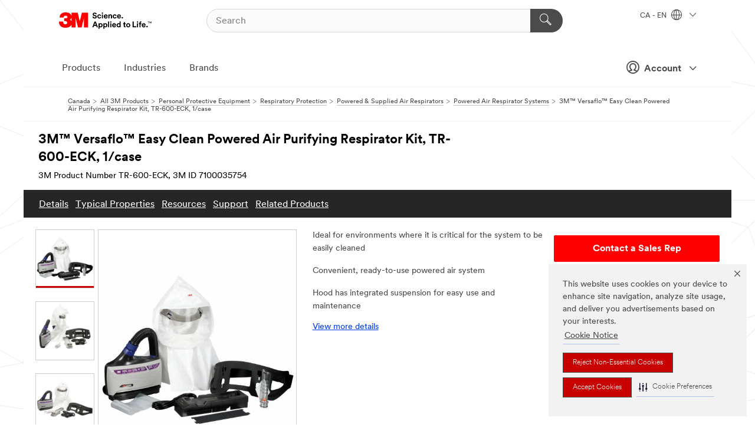

--- FILE ---
content_type: text/html; charset=UTF-8
request_url: https://www.3mcanada.ca/3M/en_CA/p/d/v000204774/
body_size: 22076
content:
<!DOCTYPE html>
<html lang="en-CA">
 <head><meta http-equiv="X-UA-Compatible" content="IE=EDGE"><script type="text/javascript" src="https://www.3mcanada.ca/public/1feafe689d75f928a2976695798c8ed900ef0b538f80"  ></script><script type="text/javascript" src="https://cdn-prod.securiti.ai/consent/auto_blocking/0638aaa2-354a-44c0-a777-ea4db9f7bf8a/274b07aa-a9b5-4c9d-b21f-811a8017cb0f.js"></script><script>(function(){var s=document.createElement('script');s.src='https://cdn-prod.securiti.ai/consent/cookie-consent-sdk-loader.js';s.setAttribute('data-tenant-uuid', '0638aaa2-354a-44c0-a777-ea4db9f7bf8a');s.setAttribute('data-domain-uuid', '274b07aa-a9b5-4c9d-b21f-811a8017cb0f');s.setAttribute('data-backend-url', 'https://app.securiti.ai');s.setAttribute('data-skip-css', 'false');s.defer=true;var parent_node=document.head || document.body;parent_node.appendChild(s);})()</script><script src="https://tags.tiqcdn.com/utag/3m/en-ca/prod/utag.sync.js"></script><script>if (typeof utag_data == 'undefined') utag_data = {};</script>
<title>3M™ Versaflo™ Easy Clean Powered Air Purifying Respirator Kit, TR-600-ECK, 1/case | 3M Canada</title>
  <meta charset="utf-8">
  <meta name="viewport" content="width=device-width, initial-scale=1.0">
<meta name="DCSext.Brand" content="Versaflo">
<meta name="DCSext.Business" content="Safety & Industrial Bus Group">
<meta name="DCSext.CDC" content="EP">
<meta name="DCSext.Dimension_FUZE_Featured_Brands" content="Versaflo">
<meta name="DCSext.Hierarchy" content="GPH11139">
<meta name="DCSext.SnapsPdp" content="3M™ Versaflo™ Easy Clean Powered Air Purifying Respirator Kit, TR-600-ECK, 1/case">
<meta name="DCSext.ewcd_url" content="Z6_79L2HO02KO3O10Q639V7L0A534 | Z6_79L2HO02K84IF0QHKHQIFPUET2">
<meta name="DCSext.locale" content="en_CA">
<meta name="DCSext.page" content="CORP_SNAPS_GPH_enCA">
<meta name="DCSext.platform" content="FUZE">
<meta name="DCSext.site" content="CORP_SNAPS_GPH">
<meta name="Discontinued" content="false">
<meta name="Keywords" content="papr, versaflo, accessories">
<meta name="WT.cg_n" content="Product Detail Page">
<meta name="WT.dcsvid" content="">
<meta name="WT.pn_sku" content="7100035754">
<meta name="application-name" content="MMM-ext">
<meta name="baseurl" content="https://www.3mcanada.ca/3M/en_CA/p/">
<meta name="dc_coverage" content="CA">
<meta name="description" content="The 3M™ Versaflo™ Easy Clean PAPR Kit is a complete Powered Air Purifying Respirator Assembly system and includes everything required to get started for use in operations where it is important to be able to easily clean the Purifying Air Respirator system. Suggested industries include: Pharmaceutical, Healthcare, and Food Safety.">
<meta name="entity.categoryId" content="GPH11139">
<meta name="format-detection" content="telephone=no">
<meta name="generatedBySNAPS" content="true">
<meta http-equiv="cleartype" content="on">
<meta http-equiv="format-detection" content="telephone=no">
<meta http-equiv="imagetoolbar" content="no">
<meta name="isChild" content="true">
<meta name="isParent" content="false">
<meta name="mmm_id" content="7100035754">
<meta name="mmmsite" content="CORP_SNAPS_GPH">
<meta name="og:description" content="The 3M™ Versaflo™ Easy Clean PAPR Kit is a complete Powered Air Purifying Respirator Assembly system and includes everything required to get started for use in operations where it is important to be able to easily clean the Purifying Air Respirator system. Suggested industries include: Pharmaceutical, Healthcare, and Food Safety.">
<meta name="og:image" content="https://multimedia.3m.com/mws/media/2550285J/3m-versaflo-easy-clean-papr-kit-tr-600-eck.jpg">
<meta name="og:title" content="3M™ Versaflo™ Easy Clean Powered Air Purifying Respirator Kit, TR-600-ECK, 1/case">
<meta name="og:url" content="https://www.3mcanada.ca/3M/en_CA/p/d/v000204774/">
<meta name="pageType" content="FuzeProductDetail">
<meta name="snapsWcmContent" content="[id-1]=[775a5ccd-1f60-418b-aa58-f0ca920a909f]">
<meta name="mmm:serp" content="https://www.3mcanada.ca/3M/en_CA/p/d/v000204774/"/>
<link rel="canonical" href="https://www.3mcanada.ca/3M/en_CA/p/d/v000204774/" /><!--  <PageMap><DataObject type="server"><Attribute name="node">fd-5 | WebSphere_Portal</Attribute>
<Attribute name="placeUniquename">CORP_SNAPS_GPH</Attribute>
<Attribute name="sitebreadcrumb">Z6_79L2HO02K84IF0QHKHQIFPUET2</Attribute>
<Attribute name="themeVersion">2025.12</Attribute>
<Attribute name="pageUniquename">CORP_SNAPS_GPH_enCA</Attribute>
</DataObject>
<DataObject type="page"><Attribute name="site">Z6_79L2HO02KO3O10Q639V7L0A534 | CORP_SNAPS_GPH</Attribute>
<Attribute name="currentpage">Z6_79L2HO02K84IF0QHKHQIFPUET2</Attribute>
<Attribute name="currentuniquename">CORP_SNAPS_GPH_enCA</Attribute>
</DataObject>
</PageMap> --><link rel="shortcut icon" type="image/ico" href="/favicon.ico" />
<link rel="apple-touch-icon-precomposed" sizes="57x57" href="/3m_theme_assets/themes/3MTheme/assets/images/unicorn/3M_Bookmark_Icon_57x57.png" />
<link rel="apple-touch-icon-precomposed" sizes="60x60" href="/3m_theme_assets/themes/3MTheme/assets/images/unicorn/3M_Bookmark_Icon_60x60.png" />
<link rel="apple-touch-icon-precomposed" sizes="72x72" href="/3m_theme_assets/themes/3MTheme/assets/images/unicorn/3M_Bookmark_Icon_72x72.png" />
<link rel="apple-touch-icon-precomposed" sizes="76x76" href="/3m_theme_assets/themes/3MTheme/assets/images/unicorn/3M_Bookmark_Icon_76x76.png" />
<link rel="apple-touch-icon-precomposed" sizes="114x114" href="/3m_theme_assets/themes/3MTheme/assets/images/unicorn/3M_Bookmark_Icon_114x114.png" />
<link rel="apple-touch-icon-precomposed" sizes="120x120" href="/3m_theme_assets/themes/3MTheme/assets/images/unicorn/3M_Bookmark_Icon_120x120.png" />
<link rel="apple-touch-icon-precomposed" sizes="144x144" href="/3m_theme_assets/themes/3MTheme/assets/images/unicorn/3M_Bookmark_Icon_144x144.png" />
<link rel="apple-touch-icon-precomposed" sizes="152x152" href="/3m_theme_assets/themes/3MTheme/assets/images/unicorn/3M_Bookmark_Icon_152x152.png" />
<link rel="apple-touch-icon-precomposed" sizes="180x180" href="/3m_theme_assets/themes/3MTheme/assets/images/unicorn/3M_Bookmark_Icon_180x180.png" />
<meta name="msapplication-TileColor" content="#ffffff" />
<meta name="msapplication-square70x70logo" content="/3m_theme_assets/themes/3MTheme/assets/images/unicorn/smalltile.png" />
<meta name="msapplication-square150x150logo" content="/3m_theme_assets/themes/3MTheme/assets/images/unicorn/mediumtile.png" />
<meta name="msapplication-wide310x150logo" content="/3m_theme_assets/themes/3MTheme/assets/images/unicorn/widetile.png" />
<meta name="msapplication-square310x310logo" content="/3m_theme_assets/themes/3MTheme/assets/images/unicorn/largetile.png" />
<link rel="alternate" hreflang="es-GT" href="https://www.3m.com.gt/3M/es_GT/p/d/v000204774/" /><link rel="alternate" hreflang="en-LB" href="https://www.3m.com/3M/en_LB/p/dc/v000204774/" /><link rel="alternate" hreflang="es-MX" href="https://www.3m.com.mx/3M/es_MX/p/d/v000204774/" /><link rel="alternate" hreflang="fr-CA" href="https://www.3mcanada.ca/3M/fr_CA/p/d/v000204774/" /><link rel="alternate" hreflang="es-PA" href="https://www.3m.com.pa/3M/es_PA/p/d/v000204774/" /><link rel="alternate" hreflang="es-CR" href="https://www.3m.co.cr/3M/es_CR/p/d/v000204774/" /><link rel="alternate" hreflang="es-HN" href="https://www.3m.com.hn/3M/es_HN/p/d/v000204774/" /><link rel="alternate" hreflang="en-KW" href="https://www.3m.com.kw/3M/en_KW/p/dc/v000204774/" /><link rel="alternate" hreflang="en-MY" href="https://www.3m.com.my/3M/en_MY/p/dc/v000204774/" /><link rel="alternate" hreflang="th-TH" href="https://www.3m.co.th/3M/th_TH/p/d/v000204774/" /><link rel="alternate" hreflang="es-SV" href="https://www.3m.com.sv/3M/es_SV/p/d/v000204774/" /><link rel="alternate" hreflang="en-AE" href="https://www.3mae.ae/3M/en_AE/p/dc/v000204774/" /><link rel="alternate" hreflang="en-JM" href="https://www.3m.com.jm/3M/en_JM/p/dc/v000204774/" /><link rel="alternate" hreflang="vi-VN" href="https://www.3m.com.vn/3M/vi_VN/p/d/v000204774/" /><link rel="alternate" hreflang="en-US" href="https://www.3m.com/3M/en_US/p/dc/v000204774/" /><link rel="alternate" hreflang="en-CA" href="https://www.3mcanada.ca/3M/en_CA/p/d/v000204774/" /><link rel="alternate" hreflang="en-PK" href="https://www.3m.com.pk/3M/en_PK/p/dc/v000204774/" /><link rel="alternate" hreflang="en-SG" href="https://www.3m.com.sg/3M/en_SG/p/dc/v000204774/" /><link rel="alternate" hreflang="es-BO" href="https://www.3m.com.bo/3M/es_BO/p/d/v000204774/" /><link rel="alternate" hreflang="es-CO" href="https://www.3m.com.co/3M/es_CO/p/d/v000204774/" /><link rel="alternate" hreflang="es-DO" href="https://www.3m.com.do/3M/es_DO/p/d/v000204774/" /><link rel="alternate" hreflang="en-QA" href="https://www.3m.com.qa/3M/en_QA/p/dc/v000204774/" /><link rel="alternate" hreflang="es-UY" href="https://www.3m.com.uy/3M/es_UY/p/d/v000204774/" /><link rel="alternate" hreflang="es-PY" href="https://www.3m.com.py/3M/es_PY/p/d/v000204774/" /><link rel="alternate" hreflang="es-EC" href="https://www.3m.com.ec/3M/es_EC/p/d/v000204774/" /><link rel="alternate" hreflang="en-IN" href="https://www.3mindia.in/3M/en_IN/p/d/v000204774/" /><link rel="alternate" hreflang="es-NI" href="https://www.3m.com.ni/3M/es_NI/p/d/v000204774/" /><link rel="alternate" hreflang="en-TT" href="https://www.3m.com.tt/3M/en_TT/p/dc/v000204774/" /><link rel="alternate" hreflang="es-PE" href="https://www.3m.com.pe/3M/es_PE/p/d/v000204774/" /><link rel="alternate" hreflang="en-PH" href="https://www.3mphilippines.com.ph/3M/en_PH/p/d/v000204774/" /><link rel="alternate" hreflang="en-ID" href="https://www.3m.co.id/3M/en_ID/p/d/v000204774/" /><link rel="stylesheet" href="/3m_theme_assets/themes/3MTheme/assets/css/build/phoenix.css?v=3.183.1" />
<link rel="stylesheet" href="/3m_theme_assets/themes/3MTheme/assets/css/unicorn-icons.css?v=3.183.1" />
<link rel="stylesheet" media="print" href="/3m_theme_assets/themes/3MTheme/assets/css/build/unicorn-print.css?v=3.183.1" />
<link rel="stylesheet" href="/3m_theme_assets/static/MDS/mammoth.css?v=3.183.1" />
<!--[if IE]><![endif]-->
<!--[if (IE 8)|(IE 7)]>
<script type="text/javascript">
document.getElementById("js-main_style").setAttribute("href", "");
</script>

<![endif]-->
<!--[if lte IE 6]><![endif]-->
<script type="text/javascript" src="/3m_theme_assets/themes/3MTheme/assets/scripts/mmmSettings.js"></script><link rel="stylesheet" href="/3m_theme_assets/themes/3MTheme/assets/css/build/gsn.css" />
<link rel="stylesheet" href="/3m_theme_assets/themes/3MTheme/assets/css/static/MyAccountDropdown/MyAccountDropdown.css" />


<script>(window.BOOMR_mq=window.BOOMR_mq||[]).push(["addVar",{"rua.upush":"false","rua.cpush":"true","rua.upre":"false","rua.cpre":"true","rua.uprl":"false","rua.cprl":"false","rua.cprf":"false","rua.trans":"SJ-6c18402a-5bd3-4b32-8d98-fdd1d9272a81","rua.cook":"false","rua.ims":"false","rua.ufprl":"false","rua.cfprl":"true","rua.isuxp":"false","rua.texp":"norulematch","rua.ceh":"false","rua.ueh":"false","rua.ieh.st":"0"}]);</script>
                              <script>!function(e){var n="https://s.go-mpulse.net/boomerang/";if("False"=="True")e.BOOMR_config=e.BOOMR_config||{},e.BOOMR_config.PageParams=e.BOOMR_config.PageParams||{},e.BOOMR_config.PageParams.pci=!0,n="https://s2.go-mpulse.net/boomerang/";if(window.BOOMR_API_key="UWRYR-C88R8-XEZDS-AZ97P-LXP2F",function(){function e(){if(!o){var e=document.createElement("script");e.id="boomr-scr-as",e.src=window.BOOMR.url,e.async=!0,i.parentNode.appendChild(e),o=!0}}function t(e){o=!0;var n,t,a,r,d=document,O=window;if(window.BOOMR.snippetMethod=e?"if":"i",t=function(e,n){var t=d.createElement("script");t.id=n||"boomr-if-as",t.src=window.BOOMR.url,BOOMR_lstart=(new Date).getTime(),e=e||d.body,e.appendChild(t)},!window.addEventListener&&window.attachEvent&&navigator.userAgent.match(/MSIE [67]\./))return window.BOOMR.snippetMethod="s",void t(i.parentNode,"boomr-async");a=document.createElement("IFRAME"),a.src="about:blank",a.title="",a.role="presentation",a.loading="eager",r=(a.frameElement||a).style,r.width=0,r.height=0,r.border=0,r.display="none",i.parentNode.appendChild(a);try{O=a.contentWindow,d=O.document.open()}catch(_){n=document.domain,a.src="javascript:var d=document.open();d.domain='"+n+"';void(0);",O=a.contentWindow,d=O.document.open()}if(n)d._boomrl=function(){this.domain=n,t()},d.write("<bo"+"dy onload='document._boomrl();'>");else if(O._boomrl=function(){t()},O.addEventListener)O.addEventListener("load",O._boomrl,!1);else if(O.attachEvent)O.attachEvent("onload",O._boomrl);d.close()}function a(e){window.BOOMR_onload=e&&e.timeStamp||(new Date).getTime()}if(!window.BOOMR||!window.BOOMR.version&&!window.BOOMR.snippetExecuted){window.BOOMR=window.BOOMR||{},window.BOOMR.snippetStart=(new Date).getTime(),window.BOOMR.snippetExecuted=!0,window.BOOMR.snippetVersion=12,window.BOOMR.url=n+"UWRYR-C88R8-XEZDS-AZ97P-LXP2F";var i=document.currentScript||document.getElementsByTagName("script")[0],o=!1,r=document.createElement("link");if(r.relList&&"function"==typeof r.relList.supports&&r.relList.supports("preload")&&"as"in r)window.BOOMR.snippetMethod="p",r.href=window.BOOMR.url,r.rel="preload",r.as="script",r.addEventListener("load",e),r.addEventListener("error",function(){t(!0)}),setTimeout(function(){if(!o)t(!0)},3e3),BOOMR_lstart=(new Date).getTime(),i.parentNode.appendChild(r);else t(!1);if(window.addEventListener)window.addEventListener("load",a,!1);else if(window.attachEvent)window.attachEvent("onload",a)}}(),"".length>0)if(e&&"performance"in e&&e.performance&&"function"==typeof e.performance.setResourceTimingBufferSize)e.performance.setResourceTimingBufferSize();!function(){if(BOOMR=e.BOOMR||{},BOOMR.plugins=BOOMR.plugins||{},!BOOMR.plugins.AK){var n="true"=="true"?1:0,t="",a="aolipbyxhuqq62l2ttmq-f-fe50de3d8-clientnsv4-s.akamaihd.net",i="false"=="true"?2:1,o={"ak.v":"39","ak.cp":"832420","ak.ai":parseInt("281472",10),"ak.ol":"0","ak.cr":14,"ak.ipv":4,"ak.proto":"h2","ak.rid":"8ee9c60f","ak.r":45721,"ak.a2":n,"ak.m":"dscx","ak.n":"essl","ak.bpcip":"3.150.135.0","ak.cport":38596,"ak.gh":"23.33.25.17","ak.quicv":"","ak.tlsv":"tls1.3","ak.0rtt":"","ak.0rtt.ed":"","ak.csrc":"-","ak.acc":"","ak.t":"1769643225","ak.ak":"hOBiQwZUYzCg5VSAfCLimQ==0gHvS24Rswt0goRemsMoISgCEPmDl5JjwuzkvNouBm1ch0BtFIYui52gSfeFLRklAOj1P1vFoutdqWiDCHzy+UrWE9y3ljL4ubuGPPqvKO1XtlupahC9JgrjqgzGc+b2hDPnkf71lCEZ/ZtxsbEl0VP6RCnQ7s6a7XzUmc1Td0w7t1PzIJL0fYur5vftcRO5I9AqyYxv5cQAwIu3mpROfg8rncequQJD0TshOU0zqX2Av1IoXuWgfsTZbQHpJbd+q32AIwxsiDDsUN/Z0mUSyNFozfGD3EoPWHW/ZeJbm1TWx+BEDFJt7Wi6Er5vAssEp9qq7TyHtopSxedmx0JAYR8lP1h2Gi1q3B3Dtm/sZR3WaGNa8ig2jS2S8Rz/sQB/U/kQBTMzbcT4FUeum3V/UwXQaR7C9QDHjysdTV0BOc8=","ak.pv":"279","ak.dpoabenc":"","ak.tf":i};if(""!==t)o["ak.ruds"]=t;var r={i:!1,av:function(n){var t="http.initiator";if(n&&(!n[t]||"spa_hard"===n[t]))o["ak.feo"]=void 0!==e.aFeoApplied?1:0,BOOMR.addVar(o)},rv:function(){var e=["ak.bpcip","ak.cport","ak.cr","ak.csrc","ak.gh","ak.ipv","ak.m","ak.n","ak.ol","ak.proto","ak.quicv","ak.tlsv","ak.0rtt","ak.0rtt.ed","ak.r","ak.acc","ak.t","ak.tf"];BOOMR.removeVar(e)}};BOOMR.plugins.AK={akVars:o,akDNSPreFetchDomain:a,init:function(){if(!r.i){var e=BOOMR.subscribe;e("before_beacon",r.av,null,null),e("onbeacon",r.rv,null,null),r.i=!0}return this},is_complete:function(){return!0}}}}()}(window);</script></head>
<body class="MMM--bodyContain MMM--body_1440"><div class="MMM--skipMenu" id="top"><ul class="MMM--skipList"><li><a href="#js-gsnMenu">Go to CA Navigation</a></li><li><a href="#ssnMenu">Go to CORP_SNAPS_GPH Navigation</a></li><li><a href="#pageContent">Go to Page Content</a></li><li><a href="#js-searchBar">Go to Search</a></li><li><a href="#help--links">Go to Contact Information</a></li><li><a href="/3M/en_CA/company-ca/site-map/">Go to Site Map</a></li></ul>
</div>

    <div id="js-bodyWrapper" class="MMM--themeWrapper">
        <div class="m-dropdown-list_overlay"></div>
    <nav class="m-nav">      
      <div class="is-header_container h-fitWidth m-header_container">
        <div class="m-header">          
          <a href="/3M/en_CA/company-ca/" aria-label="3M Logo - Opens in a new window" class="is-3MLogo m-header_logo l-smallMarginRight h-linkNoUnderline l-centerVertically" title="3M in Canada">
            <img class="h-onDesktop m-header_logoImg" src="/3m_theme_assets/themes/3MTheme/assets/images/unicorn/Logo.svg" alt="3M Logo" />
            <img class="h-notOnDesktop l-img" src="/3m_theme_assets/themes/3MTheme/assets/images/unicorn/Logo_mobile.png" alt="3M Logo" />
          </a>                          

          

<div class="m-header_search l-smallMarginRight">
  <form class="h-fitHeight" id="typeahead-root" action="/3M/en_CA/p/">
    <input id="js-searchBar" class="m-header_searchbar h-fitWidth h-fitHeight l-centerVertically is-searchbar" name="Ntt" type="search" placeholder="Search" aria-label="Search">
    <button class="m-header_searchbutton" type="submit" value="Search" aria-label="Search">
      <i class="MMM--icn MMM--icn_search color--white"></i>
    </button>
  </form>
</div>


          <div style="display: inline-block" class="h-notOnDesktop">
            <div class="m-header_menu l-centerVertically h-notOnDesktop">
              <a href="#" class="h-linkNoUnderline link--dark is-header_menuLink is-collapsed m-header_menuLink" aria-haspopup="true" aria-controls="navOptions" aria-label="Open Navigation" data-openlabel="Open Navigation" data-closelabel="Close">
                <i class="MMM--icn MMM--icn_hamburgerMenu is-header_menuIcon m-header_menuIcn"></i>
              </a>
              <i class="MMM--icn MMM--icn_close link--dark m-header_hiddenIcn m-header_menuIcn"></i>
            </div>
          </div>
          <div class="m-header--fix"></div>
        </div>
                
        
        <div class="m-header-madbar h-notOnDesktop">
          <div class="MAD-Bar">
            <div class="m-account mad-section">
              
              <a href="#" role="button" class="m-btn m-btn--free font--size m-navbar_loginBtn m-navbar_profileBtn link--dark is-header_madSI is-closed is-signInToggle" target="_self">
                <i class="MMM--icn MMM--icn_userHollow large-icn"></i>
                Account
                <i class="MMM--icn MMM--icn_down_arrow mad-barSI-arrow"></i>
              </a>
              
            </div>
          </div>
        </div>
                
        <div class="m-header_overlay"></div>
        
        <!-- Profile Management Pop-Up -->
              <div class="m-navbar m-navbar-noStyle">
               <div class=" is-signInPopUp h-hidden">
                <div class="m-navbar_signInPopup font--standard mad-menu-container" aria-modal="true">                           
                  
                  <div class="signIn-linkBox">
                    <a href="https://order.3m.com/store/bComCanadaSite/en_CA/login">Sign in to bCom</a>
                  </div>
                </div> 
               </div> 
              </div>            
            

        <div class="is-dropdown h-hidden m-navbar_container">
          <div class="m-navbar_overlay h-fitHeight h-notOnMobile is-overlay h-notOnDesktop"></div>
          <div class="m-navbar">
            <div class="m-navbar_level-1 js-navbar_level-1">

              
	          <div class="m-navbar_login m-navbar_loginProfile h-notOnMobile h-notOnTablet h-onDesktop">
              <div class="mad-section">
                <a href="#" class="m-btn m-btn--free font--size m-navbar_loginBtn m-navbar_signInBtn link--dark is-signInToggle is-header_madDesktopSI">
                  <i class="MMM--icn MMM--icn_userHollow l-centerVertically large-icn" style="padding-left: 10px; font-weight: bold;"></i>
                  Account
                  <i class="MMM--icn mad-barSI-arrow MMM--icn_down_arrow" style="padding-left: 10px; font-size: 11px;"></i>
                </a>
              </div>
            </div>
 
              <div class="m-navbar_localization l-centerVertically">
                <a href="#" class="link--dark l-centerVertically is-localeToggle">CA - EN
                  <i class="MMM--icn MMM--icn_localizationGlobe l-centerVertically m-navbar_localGlobe" style="padding-left: 5px;"></i>
                  <i class="MMM--icn MMM--icn_down_arrow h-onDesktop" style="padding-left: 10px; font-size: 11px;"></i></a>
              </div>
              <div id="js-gsnMenu" class="m-navbar_nav">

                
<ul id="navOptions" role="menubar">
<li class="m-navbar_listItem">
        <a href="#" id="navbar_link-products" class="is-navbar_link m-navbar_link" aria-haspopup="true" aria-expanded="false">Products</a>
      </li><li class="m-navbar_listItem">
        <a href="#" id="navbar_link-industries" class="is-navbar_link m-navbar_link" aria-haspopup="true" aria-expanded="false">Industries</a>
      </li><li class="m-navbar_listItem">
        <a href="#" id="navbar_link-brands" class="is-navbar_link m-navbar_link" aria-haspopup="true" aria-expanded="false">Brands</a>
      </li>
</ul>
<div class="m-navbar_localOverlay is-localePopUp h-hidden">
  <div class="m-navbar_localPopup m-navbar_popup font--standard" aria-modal="true" role="dialog" aria-label="language switcher dialog">
    <button
      class="m-navbar-localClose m-btn--close color--silver is-close h-notOnDesktop"
      aria-label="Close"><i class="MMM--icn MMM--icn_close"></i></button>
    <div class="font--standard m-navbar_popupTitle">3M in Canada</div>
    <form>
      <div class="font--standard m-navbar_popupOptions"><input type="radio" name="locale" value="https://www.3mcanada.ca/3M/en_CA/p/d/v000204774/" id="locale-ca-en" class="m-radioInput" checked>
      	    <label class="m-radioInput_label" for="locale-ca-en">English - EN</label><br><input type="radio" name="locale" value="https://www.3mcanada.ca/3M/fr_CA/p/d/v000204774/" id="locale-ca-fr" class="m-radioInput">
      	    <label class="m-radioInput_label" for="locale-ca-fr">Fran&ccedil;ais - FR</label><br></div>
      <a href="https://www.3m.com/3M/en_US/select-location/" aria-label="Change 3M Location - Opens in a new window" class="link">Change 3M Location</a>
      <button type="submit" value="Submit" class="m-btn m-btn--red m-navbar_localeSave is-saveLocale">Save</button>
    </form>
  </div>
  <div class="m-overlay h-onDesktop is-close"></div>
</div>
              </div>
            </div>

            <div class="m-dropdown-list js-navbar_level-2">

              <!-- Dropdown Lists Header -->
<div class="m-dropdown-list_header">
  <button class="m-dropdown-list_backBtn js-dropdown-list_backBtn">
    <i class="MMM--icn MMM--icn_lt2"></i>
  </button>
  <div class="m-dropdown-list_title">
<label id="dropdown-list_products-title">Products</label>
      <label id="dropdown-list_industries-title">Industries</label>
      <label id="dropdown-list_brands-title">Brands</label>
      
  </div>
</div><!-- End of the dropdown list header --><ul id="products-list" class="l-dropdown-list_container" role="menu" aria-hidden="true"><li class="l-dropdown-list" role="menuitem">
      <a href="/3M/en_CA/p/c/abrasives/" aria-label="Abrasives" class="isInside MMM--basicLink">
        Abrasives
      </a>
    </li><li class="l-dropdown-list" role="menuitem">
      <a href="/3M/en_CA/p/c/adhesives/" aria-label="Adhesives, Sealants and Fillers" class="isInside MMM--basicLink">
        Adhesives, Sealants and Fillers
      </a>
    </li><li class="l-dropdown-list" role="menuitem">
      <a href="/3M/en_CA/p/c/advanced-materials/" aria-label="Advanced Materials" class="isInside MMM--basicLink">
        Advanced Materials
      </a>
    </li><li class="l-dropdown-list" role="menuitem">
      <a href="/3M/en_CA/p/c/automotive-parts-hardware/" aria-label="Automotive Parts and Hardware" class="isInside MMM--basicLink">
        Automotive Parts and Hardware
      </a>
    </li><li class="l-dropdown-list" role="menuitem">
      <a href="/3M/en_CA/p/c/building-materials/" aria-label="Building Materials" class="isInside MMM--basicLink">
        Building Materials
      </a>
    </li><li class="l-dropdown-list" role="menuitem">
      <a href="/3M/en_CA/p/c/cleaning-supplies/" aria-label="Cleaning Supplies" class="isInside MMM--basicLink">
        Cleaning Supplies
      </a>
    </li><li class="l-dropdown-list" role="menuitem">
      <a href="/3M/en_CA/p/c/coatings/" aria-label="Coatings" class="isInside MMM--basicLink">
        Coatings
      </a>
    </li><li class="l-dropdown-list" role="menuitem">
      <a href="/3M/en_CA/p/c/communications/" aria-label="Communications" class="isInside MMM--basicLink">
        Communications
      </a>
    </li><li class="l-dropdown-list" role="menuitem">
      <a href="/3M/en_CA/p/c/compounds-polishes/" aria-label="Compounds and Polishes" class="isInside MMM--basicLink">
        Compounds and Polishes
      </a>
    </li><li class="l-dropdown-list" role="menuitem">
      <a href="/3M/en_CA/p/c/electrical/" aria-label="Electrical" class="isInside MMM--basicLink">
        Electrical
      </a>
    </li><li class="l-dropdown-list" role="menuitem">
      <a href="/3M/en_CA/p/c/electronics-components/" aria-label="Electronics Materials & Components" class="isInside MMM--basicLink">
        Electronics Materials & Components
      </a>
    </li><li class="l-dropdown-list" role="menuitem">
      <a href="/3M/en_CA/p/c/films-sheeting/" aria-label="Films and Sheeting" class="isInside MMM--basicLink">
        Films and Sheeting
      </a>
    </li><li class="l-dropdown-list" role="menuitem">
      <a href="/3M/en_CA/p/c/filtration-separation/" aria-label="Filtration and Separation" class="isInside MMM--basicLink">
        Filtration and Separation
      </a>
    </li><li class="l-dropdown-list" role="menuitem">
      <a href="/3M/en_CA/p/c/home/" aria-label="Home" class="isInside MMM--basicLink">
        Home
      </a>
    </li><li class="l-dropdown-list" role="menuitem">
      <a href="/3M/en_CA/p/c/insulation/" aria-label="Insulation" class="isInside MMM--basicLink">
        Insulation
      </a>
    </li><li class="l-dropdown-list" role="menuitem">
      <a href="/3M/en_CA/p/c/lab-supplies-testing/" aria-label="Lab Supplies and Testing" class="isInside MMM--basicLink">
        Lab Supplies and Testing
      </a>
    </li><li class="l-dropdown-list" role="menuitem">
      <a href="/3M/en_CA/p/c/labels/" aria-label="Labels" class="isInside MMM--basicLink">
        Labels
      </a>
    </li><li class="l-dropdown-list" role="menuitem">
      <a href="/3M/en_CA/p/c/lubricants/" aria-label="Lubricants" class="isInside MMM--basicLink">
        Lubricants
      </a>
    </li><li class="l-dropdown-list" role="menuitem">
      <a href="/3M/en_CA/p/c/medical/" aria-label="Medical" class="isInside MMM--basicLink">
        Medical
      </a>
    </li><li class="l-dropdown-list" role="menuitem">
      <a href="/3M/en_CA/p/c/office-supplies/" aria-label="Office Supplies" class="isInside MMM--basicLink">
        Office Supplies
      </a>
    </li><li class="l-dropdown-list" role="menuitem">
      <a href="/3M/en_CA/p/c/ppe/" aria-label="Personal Protective Equipment" class="isInside MMM--basicLink">
        Personal Protective Equipment
      </a>
    </li><li class="l-dropdown-list" role="menuitem">
      <a href="/3M/en_CA/p/c/signage-marking/" aria-label="Signage and Marking" class="isInside MMM--basicLink">
        Signage and Marking
      </a>
    </li><li class="l-dropdown-list" role="menuitem">
      <a href="/3M/en_CA/p/c/tapes/" aria-label="Tapes" class="isInside MMM--basicLink">
        Tapes
      </a>
    </li><li class="l-dropdown-list" role="menuitem">
      <a href="/3M/en_CA/p/c/tools-equipment/" aria-label="Tools and Equipment" class="isInside MMM--basicLink">
        Tools and Equipment
      </a>
    </li><li class="l-dropdown-list_last-item" role="menuitem"><a class="l-dropdown-list_view-all-products" href="/3M/en_CA/p/">View all 3M Products</a>     
      <button class="m-btn js-backtoTopBtn">
        <i class="MMM--icn MMM--icn_arrowUp"></i>
      </button>
    </li></ul>
<ul id="industries-list" class="l-dropdown-list_container" role="menu" aria-hidden="true"><li class="l-dropdown-list" role="menuitem">
      <a href="/3M/en_CA/automotive-ca/" aria-label="Automotive" class="MMM--basicLink">
        Automotive
      </a>
    </li><li class="l-dropdown-list" role="menuitem">
      <a href="/3M/en_CA/commercial-solutions-ca/" aria-label="Commercial Solutions" class="MMM--basicLink">
        Commercial Solutions
      </a>
    </li><li class="l-dropdown-list" role="menuitem">
      <a href="/3M/en_CA/consumer-ca/" aria-label="Consumer Markets" class="MMM--basicLink">
        Consumer Markets
      </a>
    </li><li class="l-dropdown-list" role="menuitem">
      <a href="/3M/en_CA/design-construction-ca/" aria-label="Design and Construction" class="MMM--basicLink">
        Design and Construction
      </a>
    </li><li class="l-dropdown-list" role="menuitem">
      <a href="/3M/en_CA/electronics-ca/" aria-label="Electronics" class="MMM--basicLink">
        Electronics
      </a>
    </li><li class="l-dropdown-list" role="menuitem">
      <a href="/3M/en_CA/energy-ca/" aria-label="Energy" class="MMM--basicLink">
        Energy
      </a>
    </li><li class="l-dropdown-list" role="menuitem">
      <a href="/3M/en_CA/manufacturing-ca/" aria-label="Manufacturing" class="MMM--basicLink">
        Manufacturing
      </a>
    </li><li class="l-dropdown-list" role="menuitem">
      <a href="/3M/en_CA/safety-ca/" aria-label="Safety" class="MMM--basicLink">
        Safety
      </a>
    </li><li class="l-dropdown-list" role="menuitem">
      <a href="/3M/en_CA/transportation-ca/" aria-label="Transportation" class="MMM--basicLink">
        Transportation
      </a>
    </li><div class="l-dropdown-list_industries-image">
      <img class="img img_stretch mix-MMM--img_fancy" src="https://multimedia.3m.com/mws/media/1812021O/industry-feature-image.png" alt="An auto factory worker inspecting car production line.">
      <p>At 3M, we discover and innovate in nearly every industry to help solve problems around the world.</p>
    </div></ul>
<ul id="brands-list" class="l-dropdown-list_container" role="menu" aria-hidden="true"><li class="l-dropdown-list l-dropdown-list_brands" role="menuitem">  
      <div class="l-dropdown-logo_container">
        <div class="l-dropdown-logo_sprite">
          <img src="https://multimedia.3m.com/mws/media/1815182O/littmann-brand-logo.png" alt="3M™ Littmann® Stethoscopes">
        </div>
        <label class="l-dropdown-logo_label">3M™ Littmann® Stethoscopes</label>
      </div>  
      <div class="l-dropdown-links_container"><a class="m-btn m-btn--red m-btn--fullWidth" href="/3M/en_CA/p/c/b/littmann/" aria-label="3M™ Littmann® Stethoscopes Products" >Products</a>
      </div>
    </li><li class="l-dropdown-list l-dropdown-list_brands" role="menuitem">  
      <div class="l-dropdown-logo_container">
        <div class="l-dropdown-logo_sprite">
          <img src="https://multimedia.3m.com/mws/media/1910082O/command-brand-logo-en-fr.png" alt="Command™ Brand">
        </div>
        <label class="l-dropdown-logo_label">Command™ Brand</label>
      </div>  
      <div class="l-dropdown-links_container"><a class="m-btn m-btn--red m-btn--fullWidth" href="/3M/en_CA/p/c/b/command/" aria-label="Command™ Brand Products" >Products</a><a href="https://www.command.com/3M/en_CA/command-ca/" class="m-btn m-btn--light m-btn--fullWidth" aria-label="Command Brand site - Opens in a new window">Brand site<i class="MMM--icn MMM--icn_arrowJump"></i></a>
      </div>
    </li><li class="l-dropdown-list l-dropdown-list_brands" role="menuitem">  
      <div class="l-dropdown-logo_container">
        <div class="l-dropdown-logo_sprite">
          <img src="https://multimedia.3m.com/mws/media/1815180O/filtrete-brand-logo.png" alt="Filtrete™ Brand">
        </div>
        <label class="l-dropdown-logo_label">Filtrete™ Brand</label>
      </div>  
      <div class="l-dropdown-links_container"><a class="m-btn m-btn--red m-btn--fullWidth" href="/3M/en_CA/p/c/b/filtrete/" aria-label="Filtrete™ Brand Products" >Products</a><a href="https://www.filtrete.ca/3M/en_CA/filtrete-ca/" class="m-btn m-btn--light m-btn--fullWidth" aria-label="Filtrete Brand site - Opens in a new window">Brand site<i class="MMM--icn MMM--icn_arrowJump"></i></a>
      </div>
    </li><li class="l-dropdown-list l-dropdown-list_brands" role="menuitem">  
      <div class="l-dropdown-logo_container">
        <div class="l-dropdown-logo_sprite">
          <img src="https://multimedia.3m.com/mws/media/1815183O/nexcare-brand-logo.png" alt="Nexcare™ Brand">
        </div>
        <label class="l-dropdown-logo_label">Nexcare™ Brand</label>
      </div>  
      <div class="l-dropdown-links_container"><a class="m-btn m-btn--red m-btn--fullWidth" href="/3M/en_CA/p/c/b/nexcare/" aria-label="Nexcare™ Brand Products" >Products</a><a href="https://www.nexcare.ca/3M/en_CA/nexcare-ca/" class="m-btn m-btn--light m-btn--fullWidth" aria-label="Nexcare Brand site - Opens in a new window">Brand site<i class="MMM--icn MMM--icn_arrowJump"></i></a>
      </div>
    </li><li class="l-dropdown-list l-dropdown-list_brands" role="menuitem">  
      <div class="l-dropdown-logo_container">
        <div class="l-dropdown-logo_sprite">
          <img src="https://multimedia.3m.com/mws/media/1910083O/post-it-brand-logo-en-fr.png" alt="Post-it® Brand">
        </div>
        <label class="l-dropdown-logo_label">Post-it® Brand</label>
      </div>  
      <div class="l-dropdown-links_container"><a class="m-btn m-btn--red m-btn--fullWidth" href="/3M/en_CA/p/c/b/post-it/" aria-label="Post-it® Brand Products" >Products</a><a href="https://www.post-it.com/3M/en_CA/post-it-ca/" class="m-btn m-btn--light m-btn--fullWidth" aria-label="Post-it Brand site - Opens in a new window">Brand site<i class="MMM--icn MMM--icn_arrowJump"></i></a>
      </div>
    </li><li class="l-dropdown-list l-dropdown-list_brands" role="menuitem">  
      <div class="l-dropdown-logo_container">
        <div class="l-dropdown-logo_sprite">
          <img src="https://multimedia.3m.com/mws/media/1815186O/scotch-brite-brand-logo.png" alt="Scotch-Brite™ Brand">
        </div>
        <label class="l-dropdown-logo_label">Scotch-Brite™ Brand</label>
      </div>  
      <div class="l-dropdown-links_container"><a class="m-btn m-btn--red m-btn--fullWidth" href="/3M/en_CA/p/c/b/scotch-brite/" aria-label="Scotch-Brite™ Brand Products" >Products</a><a href="https://www.scotch-brite.com/3M/en_CA/scotch-brite-ca/" class="m-btn m-btn--light m-btn--fullWidth" aria-label="Scotch-Brite Brand site - Opens in a new window">Brand site<i class="MMM--icn MMM--icn_arrowJump"></i></a>
      </div>
    </li><li class="l-dropdown-list l-dropdown-list_brands" role="menuitem">  
      <div class="l-dropdown-logo_container">
        <div class="l-dropdown-logo_sprite">
          <img src="https://multimedia.3m.com/mws/media/1910086O/scotchgard-brand-logo-en-fr.png" alt="Scotchgard™ Brand">
        </div>
        <label class="l-dropdown-logo_label">Scotchgard™ Brand</label>
      </div>  
      <div class="l-dropdown-links_container"><a class="m-btn m-btn--red m-btn--fullWidth" href="/3M/en_CA/p/c/b/scotchgard/" aria-label="Scotchgard™ Brand Products" >Products</a><a href="https://www.scotchgard.com/3M/en_CA/scotchgard-ca/" class="m-btn m-btn--light m-btn--fullWidth" aria-label="Scotchgard Brand site - Opens in a new window">Brand site<i class="MMM--icn MMM--icn_arrowJump"></i></a>
      </div>
    </li><li class="l-dropdown-list l-dropdown-list_brands" role="menuitem">  
      <div class="l-dropdown-logo_container">
        <div class="l-dropdown-logo_sprite">
          <img src="https://multimedia.3m.com/mws/media/1910085O/scotch-painters-tape-brand-logo-en-fr.png" alt="Scotch® Painter's Tape">
        </div>
        <label class="l-dropdown-logo_label">Scotch® Painter's Tape</label>
      </div>  
      <div class="l-dropdown-links_container"><a class="m-btn m-btn--red m-btn--fullWidth" href="/3M/en_CA/p/c/b/scotchblue/" aria-label="Scotch® Painter's Tape Products" >Products</a><a href="https://www.scotchblue.com/3M/en_CA/scotchblue-ca/" class="m-btn m-btn--light m-btn--fullWidth" aria-label="Scotch Painter's Tape Brand Site - Opens in a new window">Brand site<i class="MMM--icn MMM--icn_arrowJump"></i></a>
      </div>
    </li><li class="l-dropdown-list l-dropdown-list_brands" role="menuitem">  
      <div class="l-dropdown-logo_container">
        <div class="l-dropdown-logo_sprite">
          <img src="https://multimedia.3m.com/mws/media/1910084O/scotch-brand-logo-en-fr.png" alt="Scotch™ Brand">
        </div>
        <label class="l-dropdown-logo_label">Scotch™ Brand</label>
      </div>  
      <div class="l-dropdown-links_container"><a class="m-btn m-btn--red m-btn--fullWidth" href="/3M/en_CA/p/c/b/scotch/" aria-label="Scotch™ Brand Products" >Products</a><a href="https://www.scotchbrand.com/3M/en_CA/scotch-brand-ca/" class="m-btn m-btn--light m-btn--fullWidth" aria-label="Scotch Brand site - Opens in a new window">Brand site<i class="MMM--icn MMM--icn_arrowJump"></i></a>
      </div>
    </li><li class="l-dropdown-list l-dropdown-list_brands" role="menuitem">  
      <div class="l-dropdown-logo_container">
        <div class="l-dropdown-logo_sprite">
          <img src="https://multimedia.3m.com/mws/media/1910088O/tensor-brand-logo-en.png" alt="Tensor™ Brand">
        </div>
        <label class="l-dropdown-logo_label">Tensor™ Brand</label>
      </div>  
      <div class="l-dropdown-links_container"><a class="m-btn m-btn--red m-btn--fullWidth" href="/3M/en_CA/p/c/b/tensor/" aria-label="Tensor™ Brand Products" >Products</a><a href="https://www.tensor.ca/3M/en_CA/tensor/" class="m-btn m-btn--light m-btn--fullWidth" aria-label="Tensor Brand Site - Opens in a new window">Brand site<i class="MMM--icn MMM--icn_arrowJump"></i></a>
      </div>
    </li>  
  <li class="l-dropdown-list_viewbrands"></li>
</ul>

            </div>            
          </div>
        </div>
      </div>
    </nav>
    <div class="m-navbar_profileOverlay is-profileToggle is-close h-hidden"></div>
    <div class="m-navbar_signInOverlay m-overlay is-signInToggle is-close h-hidden"></div>
<div class="MMM--site-bd">
  <div class="MMM--grids" id="pageContent">
  <div class="MMM--siteNav">
  <div class="MMM--breadcrumbs_theme">
  <ol class="MMM--breadcrumbs-list" itemscope itemtype="https://schema.org/BreadcrumbList"><li itemprop="itemListElement" itemscope itemtype="https://schema.org/ListItem"><a href="/3M/en_CA/company-ca/" itemprop="item"><span itemprop="name">Canada</span></a><i class="MMM--icn MMM--icn_breadcrumb"></i>
          <meta itemprop="position" content="1" /></li><li itemprop="itemListElement" itemscope itemtype="https://schema.org/ListItem"><a href="/3M/en_CA/p/" itemprop="item"><span itemprop="name">All 3M Products</span></a><i class="MMM--icn MMM--icn_breadcrumb"></i>
          <meta itemprop="position" content="2" /></li><li itemprop="itemListElement" itemscope itemtype="https://schema.org/ListItem"><a href="https://www.3mcanada.ca/3M/en_CA/p/c/ppe/" itemprop="item"><span itemprop="name">Personal Protective Equipment</span></a><i class="MMM--icn MMM--icn_breadcrumb"></i>
          <meta itemprop="position" content="3" /></li><li itemprop="itemListElement" itemscope itemtype="https://schema.org/ListItem"><a href="https://www.3mcanada.ca/3M/en_CA/p/c/ppe/respiratory-protection/" itemprop="item"><span itemprop="name">Respiratory Protection</span></a><i class="MMM--icn MMM--icn_breadcrumb"></i>
          <meta itemprop="position" content="4" /></li><li itemprop="itemListElement" itemscope itemtype="https://schema.org/ListItem"><a href="https://www.3mcanada.ca/3M/en_CA/p/c/ppe/respiratory-protection/powered-supplied-air/" itemprop="item"><span itemprop="name">Powered & Supplied Air Respirators</span></a><i class="MMM--icn MMM--icn_breadcrumb"></i>
          <meta itemprop="position" content="5" /></li><li itemprop="itemListElement" itemscope itemtype="https://schema.org/ListItem"><a href="https://www.3mcanada.ca/3M/en_CA/p/c/ppe/respiratory-protection/powered-supplied-air/powered-air-systems/" itemprop="item"><span itemprop="name">Powered Air Respirator Systems</span></a><i class="MMM--icn MMM--icn_breadcrumb"></i>
          <meta itemprop="position" content="6" /></li><li itemprop="itemListElement" itemscope itemtype="https://schema.org/ListItem"><span itemprop="name">3M™ Versaflo™ Easy Clean Powered Air Purifying Respirator Kit, TR-600-ECK, 1/case</span><link itemprop="url" href="#"><meta itemprop="position" content="7" /></li></ol>
  
</div>

        </div><div class="hiddenWidgetsDiv">
	<!-- widgets in this container are hidden in the UI by default -->
	<div class='component-container ibmDndRow hiddenWidgetsContainer id-Z7_79L2HO02K84IF0QHKHQIFPUET7' name='ibmHiddenWidgets' ></div><div style="clear:both"></div>
</div>

<div class="MMM--grids">
  <div class='component-container MMM--grids-col_single MMM--grids-col ibmDndColumn id-Z7_79L2HO02K84IF0QHKHQIFPUE30' name='ibmMainContainer' ><div class='component-control id-Z7_79L2HO02KOEBD0QHS7FDB43V47' ><span id="Z7_79L2HO02KOEBD0QHS7FDB43V47"></span><html><head><meta name="viewport" content="width=device-width"/><script>window.__INITIAL_DATA = {"isParent":false,"productDetails":{"hasMoreOptions":false,"imageUrl":"https://multimedia.3m.com/mws/media/2550285J/3m-versaflo-easy-clean-papr-kit-tr-600-eck.jpg","altText":"3M Versaflo Easy Clean PAPR Kit TR-600-ECK","name":"3M™ Versaflo™ Easy Clean Powered Air Purifying Respirator Kit, TR-600-ECK, 1/case","stockNumber":"7100035754","originalMmmid":"7100035754","previousStockNumber":"70071618444","catalogNumber":"TR-600-ECK","productNumber":"TR-600-ECK","shortDescription":"The 3M™ Versaflo™ Easy Clean PAPR Kit is a complete Powered Air Purifying Respirator Assembly system and includes everything required to get started for use in operations where it is important to be able to easily clean the Purifying Air Respirator system. Suggested industries include: Pharmaceutical, Healthcare, and Food Safety.","longDescription":"[base64]","divisionName":"Safety & Industrial Bus Group","divisionCode":"EP","childrenUpc":["00051131373754","51131373754"],"categoryId":"GPH11139","industryId":"","canonical":"https://www.3mcanada.ca/3M/en_CA/p/d/v000204774/","discontinued":false},"benefits":["Ideal for environments where it is critical for the system to be easily cleaned","Convenient, ready-to-use powered air system","Hood has integrated suspension for easy use and maintenance","Ensure the use of compatible 3M™ and Versaflo™ accessories for your Powered Air Purifying Respirator (PAPR) kit","High capacity battery option available for longer run time and reduced downtime","Available in convienient, easy to buy assemblies and kits"],"classificationAttributes":[{"label":"Battery Life","identifier":"attra72","values":["5.5 to 13 hours"],"assignment":"techspec"},{"label":"Battery Type","identifier":"battery_type","values":["Standard Capacity Lithium Ion - Rechargeable"],"assignment":"techspec"},{"label":"Belt Type","identifier":"attrg268","values":["Easy Clean"],"assignment":"techspec"},{"label":"Brands","identifier":"brand0","values":["Versaflo™"]},{"label":"Breathing Tube Type","identifier":"attra75","values":["Belt-Mounted"],"assignment":"techspec"},{"label":"Cartridge or Filter Included","identifier":"attra80","values":["Yes"],"assignment":"techspec"},{"label":"Cartridge or Filter Type","identifier":"attra81","values":["TR-6710N"],"assignment":"techspec"},{"label":"Case Quantity","identifier":"attrd292","values":["1"],"assignment":"packaging"},{"label":"Hazard Type","identifier":"attra122","values":["Mould","Silica"],"assignment":"techspec"},{"label":"Headgear Type","identifier":"attra123","values":["Hood"],"assignment":"techspec"},{"label":"Includes","identifier":"4x7w2rfs6m","values":["3M™ Versaflo™ PAPR TR-602N,PAPR Headtop (S-433L),PAPR Filter (TR-6710N), Easy Clean Belt (TR-627), Standard Capacity Battery (TR-630N),  Length Adjusting Breathing Tube (BT-30),PAPR Filter Cover (TR-6700FC), Single Station Battery Charger Kit (TR-642N), Prefilter (TR-6600), Breathing Tube Cover (BT-922), Air Flow Indicator (TR-971), Cleaning & Storage Kit (TR-653)"],"assignment":"techspec"},{"label":"Intrinsically Safe","identifier":"attra136","values":["No"],"assignment":"techspec"},{"label":"Mounting Type","identifier":"attra1077","values":["Belt-Mounted"],"assignment":"techspec"},{"label":"NIOSH Cartridge or Filter Assigned Colour Coding","identifier":"attra151","values":["Magenta"],"assignment":"techspec"},{"label":"Occupational Exposure Limit","identifier":"attrg222","values":["Manganese 10","Asbestos 10","Silica 10","Silica 50","Manganese 50","Asbestos 50","Silica 1000","Manganese 1000","Asbestos 1000"],"assignment":"techspec"},{"label":"Product Series","identifier":"attra163","values":["TR-600"],"assignment":"techspec"},{"label":"Product Type","identifier":"f6kktw629s","values":["PAPR Kit"],"assignment":"techspec"},{"label":"Protection Type","identifier":"attra165","values":["Vapour","Gas","Particulate"],"assignment":"techspec"},{"label":"Recommended Application","identifier":"recommended_application","values":["Demolition","Assembly & Mechanical","Health & Safety Testing","Machine Operation","Facility Maintenance","General Maintenance"],"assignment":"techspec"},{"label":"Recommended Industry","identifier":"da_3nprv49blp","values":["Cosmetics","Nuclear Energy","Industrial Maintenance","Pharmaceutical","Dry Foods","Facility Sanitation","Food Safety"],"assignment":"marketing"},{"label":"Series Type","identifier":"attra1070","values":["TR-600"],"assignment":"techspec"},{"label":"Size","identifier":"attrh836","values":["Standard"],"assignment":"techspec"},{"label":"Smallest Saleable Unit","identifier":"attrh1391","values":["Each"],"assignment":"packaging"},{"label":"Specifications Met","identifier":"attrh107","values":["NIOSH Approved"],"assignment":"techspec"},{"label":"Visor Type","identifier":"attra197","values":["Clear"],"assignment":"techspec"}],"breadCrumb":[{"value":"All Products","removeUrl":"https://www.3mcanada.ca/3M/en_CA/p/","gphId":"GPH19999"},{"value":"Personal Protective Equipment","removeUrl":"https://www.3mcanada.ca/3M/en_CA/p/c/ppe/","gphId":"GPH10008"},{"value":"Respiratory Protection","removeUrl":"https://www.3mcanada.ca/3M/en_CA/p/c/ppe/respiratory-protection/","gphId":"GPH10160"},{"value":"Powered & Supplied Air Respirators","removeUrl":"https://www.3mcanada.ca/3M/en_CA/p/c/ppe/respiratory-protection/powered-supplied-air/","gphId":"GPH10986"},{"value":"Powered Air Respirator Systems","removeUrl":"https://www.3mcanada.ca/3M/en_CA/p/c/ppe/respiratory-protection/powered-supplied-air/powered-air-systems/","gphId":"GPH11139"},{"value":"3M™ Versaflo™ Easy Clean Powered Air Purifying Respirator Kit, TR-600-ECK, 1/case"}],"media":[{"url":"https://multimedia.3m.com/mws/media/2550285J/3m-versaflo-easy-clean-papr-kit-tr-600-eck.jpg","altText":"3M Versaflo Easy Clean PAPR Kit TR-600-ECK","usageCode":"main_image"},{"url":"https://multimedia.3m.com/mws/media/1151610J/3m-versaflo-easy-clean-papr-kit-tr-600-eck-1-per-case.jpg","urlPattern":"https://multimedia.3m.com/mws/media/1151610<R>/3m-versaflo-easy-clean-papr-kit-tr-600-eck-1-per-case.jpg","mimeType":"image/tiff","altText":"3M™ Versaflo™ Easy Clean Powered Air Purifying Respirator Kit, TR-600-ECK, 1/case","usageCode":"8","dmrId":"1151610"},{"url":"https://multimedia.3m.com/mws/media/1151609J/3m-versaflo-easy-clean-papr-kit-tr-600-eck-1-per-case.jpg","urlPattern":"https://multimedia.3m.com/mws/media/1151609<R>/3m-versaflo-easy-clean-papr-kit-tr-600-eck-1-per-case.jpg","mimeType":"image/tiff","altText":"3M™ Versaflo™ Easy Clean Powered Air Purifying Respirator Kit, TR-600-ECK, 1/case","usageCode":"8","dmrId":"1151609"},{"url":"https://multimedia.3m.com/mws/media/949928J/3m-versaflo-tr-600-series-user-interface.jpg","urlPattern":"https://multimedia.3m.com/mws/media/949928<R>/3m-versaflo-tr-600-series-user-interface.jpg","mimeType":"image/tiff","altText":"3M™ Versaflo™ TR-600 Series User Interface","usageCode":"8","dmrId":"949928"}],"mediaMore":false,"resources":[{"dmrId":"1558492","url":"https://multimedia.3m.com/mws/media/1558492J/inspection-cleaning-and-storage-procedures-for-3m-versaflo-tr-300-papr-assemblies-tech-bulletin.jpg","originalUrl":"https://multimedia.3m.com/mws/media/1558492O/inspection-cleaning-and-storage-procedures-for-3m-versaflo-tr-300-papr-assemblies-tech-bulletin.pdf?&fn=Cleaning_Storage-Procedures-for-3M-TR-300-PAPR-Assemblies.pdf","title":"Inspection Cleaning and Storage Procedures for 3M™ Versaflo™ TR-300+ PAPR Assemblies Tech Bulletin","mimeType":"application/pdf","fileSize":343115,"altText":"Inspection Cleaning and Storage Procedures for 3M™ Versaflo™ TR-300+ PAPR Assemblies Tech Bulletin","contentType":"Data Sheets"},{"dmrId":"2310585","url":"https://multimedia.3m.com/mws/media/2310585J/bpk-hd-technical-data-sheet-usac-en.jpg","originalUrl":"https://multimedia.3m.com/mws/media/2310585O/bpk-hd-technical-data-sheet-usac-en.pdf?&fn=psd-rsp-adflo-bpk-hd-technical-data-sheet-en.pdf","title":"psd-rsp-adflo-bpk-hd-technical-data-sheet-en.pdf","mimeType":"application/pdf","fileSize":116533,"altText":"psd-rsp-adflo-bpk-hd-technical-data-sheet-en.pdf","contentType":"Data Sheets"}],"resourcesMore":false,"relatedProducts":[{"name":"3M™ Versaflo™ Hood with Integrated Head Suspension, S-433L-5, medium/large, 5/case","url":"https://www.3mcanada.ca/3M/en_CA/p/d/v000075502/","image":"https://multimedia.3m.com/mws/media/1209983J/3m-versaflo-hood-with-integrated-head-suspension-s-433l-5.jpg","categoryUrl":"https://www.3mcanada.ca/3M/en_CA/p/c/ppe/respiratory-protection/powered-supplied-air/hoods-headgear/","categoryName":"Hoods & Headgear","altText":"3M™ Versaflo™ Hood with Integrated Head Suspension, S-433L-5, medium/large, 5/case","label":"Accessory for","mmmid":"7000029981"},{"name":"3M™ Versaflo™ Peel-Off Visor Cover, S-920L, medium/large, 40/case","url":"https://www.3mcanada.ca/3M/en_CA/p/d/v000153241/","image":"https://multimedia.3m.com/mws/media/1287937J/3m-versaflo-peel-off-visor-cover-s-920l-medium-large-40-cs.jpg","categoryUrl":"https://www.3mcanada.ca/3M/en_CA/p/c/ppe/respiratory-protection/powered-supplied-air/parts-accessories/","categoryName":"Powered & Supplied Air Parts & Accessories","altText":"3M™ Versaflo™ Peel-Off Visor Cover, S-920L, medium/large, 40/case","label":"Accessory for","mmmid":"7000127434"},{"name":"3M™ Versaflo™ High Efficiency Filter TR-6710N/37358(AAD), for TR-600 PAPR, 40 EA/Case","url":"https://www.3mcanada.ca/3M/en_CA/p/d/v000190903/","image":"https://multimedia.3m.com/mws/media/1185892J/3m-versaflo-high-efficiency-filter-tr-6710n-40-per-case.jpg","categoryUrl":"https://www.3mcanada.ca/3M/en_CA/p/c/ppe/respiratory-protection/powered-supplied-air/cartridges-filters/","categoryName":"Powered Air Cartridges & Filters","altText":"3M™ Versaflo™ High Efficiency (HE) Filter, TR-6710N, 40/case","label":"Accessory for","mmmid":"7100019288"},{"name":"3M™ Versaflo™ Organic Vapour/Acid Gas/HEPA Cartridge, TR-6530N, for 3M™ Versaflo™ Powered Air Purifying Respirator, TR-600 and TR-800, 5/case","url":"https://www.3mcanada.ca/3M/en_CA/p/d/v000192264/","image":"https://multimedia.3m.com/mws/media/1185897J/3m-versaflo-organic-vapour-acid-gas-hepa-cartridge.jpg","categoryUrl":"https://www.3mcanada.ca/3M/en_CA/p/c/ppe/respiratory-protection/powered-supplied-air/cartridges-filters/","categoryName":"Powered Air Cartridges & Filters","altText":"3M™ Versaflo™ Organic Vapour/Acid Gas/HEPA Cartridge, TR-6530N","label":"Accessory for","mmmid":"7100021007"}],"relatedProductsMore":true,"tds":[{"url":"https://multimedia.3m.com/mws/media/1558492J/inspection-cleaning-and-storage-procedures-for-3m-versaflo-tr-300-papr-assemblies-tech-bulletin.jpg","mimeType":"application/pdf","originalUrl":"https://multimedia.3m.com/mws/media/1558492O/inspection-cleaning-and-storage-procedures-for-3m-versaflo-tr-300-papr-assemblies-tech-bulletin.pdf?&fn=Cleaning_Storage-Procedures-for-3M-TR-300-PAPR-Assemblies.pdf","fileSize":343115}],"moreOptions":{"baseId":"7100035754","terminalCategory":"GPH11139","totalSelected":1,"childHasCcSubId":false,"displayTable":false},"mediaOffset":3,"mediaMoreCount":0,"ctaInfo":{"ccSubId":"4520","ccTemplatedID":"emjo9gg796_7541ec30-33d4-11eb-987a-25087ad49e2c103","contactAcquisitionId":"775a5ccd-1f60-418b-aa58-f0ca920a909f","contactAcquisitionLabel":"Contact a Sales Rep"},"replacement":{"discontinued":false,"is_product_new":false},"keywords":["papr","versaflo","accessories"],"instructions":[{"url":"https://multimedia.3m.com/mws/media/1427970J/3m-versaflo-papr-assembly-tr-600-series-user-instructions.jpg","fileSize":4812337,"mimeType":"application/pdf","contentTypeCode":"instructions","contentType":"Instructions","originalUrl":"https://multimedia.3m.com/mws/media/1427970O/3m-versaflo-papr-assembly-tr-600-series-user-instructions.pdf?&fn=psd-psa-versaflo-papr-tr-600-series-user-instructions.pdf"},{"url":"https://multimedia.3m.com/mws/media/2491361J/user-instructions-for-3m-versaflo-single-station-battery-charger-kit-tr-642.jpg","fileSize":0,"mimeType":"application/pdf","contentTypeCode":"instructions","contentType":"Instructions","originalUrl":"https://multimedia.3m.com/mws/media/2491361O/user-instructions-for-3m-versaflo-single-station-battery-charger-kit-tr-642.pdf?&fn=ui-versaflo-tr-642-charger.pdf"}],"resourcesAggs":[{"label":"Data Sheets","count":2,"typeCode":"data_sheets"},{"label":"Article Information Sheet","count":1,"typeCode":"ais"},{"label":"Brochures","count":1,"typeCode":"brochures"},{"label":"Flyers","count":1,"typeCode":"flyers"},{"label":"Instructions","count":2,"typeCode":"instructions"}],"relatedProductsAggs":[{"label":"Accessory for","count":34,"typeCode":"AC"}],"hreflang":{"en_KW":"https://www.3m.com.kw/3M/en_KW/p/dc/v000204774/","en_MY":"https://www.3m.com.my/3M/en_MY/p/dc/v000204774/","es_EC":"https://www.3m.com.ec/3M/es_EC/p/d/v000204774/","en_PH":"https://www.3mphilippines.com.ph/3M/en_PH/p/d/v000204774/","th_TH":"https://www.3m.co.th/3M/th_TH/p/d/v000204774/","en_LB":"https://www.3m.com/3M/en_LB/p/dc/v000204774/","es_SV":"https://www.3m.com.sv/3M/es_SV/p/d/v000204774/","es_UY":"https://www.3m.com.uy/3M/es_UY/p/d/v000204774/","en_PK":"https://www.3m.com.pk/3M/en_PK/p/dc/v000204774/","en_TT":"https://www.3m.com.tt/3M/en_TT/p/dc/v000204774/","es_MX":"https://www.3m.com.mx/3M/es_MX/p/d/v000204774/","es_CO":"https://www.3m.com.co/3M/es_CO/p/d/v000204774/","es_GT":"https://www.3m.com.gt/3M/es_GT/p/d/v000204774/","en_JM":"https://www.3m.com.jm/3M/en_JM/p/dc/v000204774/","es_PE":"https://www.3m.com.pe/3M/es_PE/p/d/v000204774/","fr_CA":"https://www.3mcanada.ca/3M/fr_CA/p/d/v000204774/","es_CR":"https://www.3m.co.cr/3M/es_CR/p/d/v000204774/","en_QA":"https://www.3m.com.qa/3M/en_QA/p/dc/v000204774/","es_PA":"https://www.3m.com.pa/3M/es_PA/p/d/v000204774/","es_NI":"https://www.3m.com.ni/3M/es_NI/p/d/v000204774/","en_SG":"https://www.3m.com.sg/3M/en_SG/p/dc/v000204774/","vi_VN":"https://www.3m.com.vn/3M/vi_VN/p/d/v000204774/","es_HN":"https://www.3m.com.hn/3M/es_HN/p/d/v000204774/","en_ID":"https://www.3m.co.id/3M/en_ID/p/d/v000204774/","en_US":"https://www.3m.com/3M/en_US/p/dc/v000204774/","en_CA":"https://www.3mcanada.ca/3M/en_CA/p/d/v000204774/","en_AE":"https://www.3mae.ae/3M/en_AE/p/dc/v000204774/","es_DO":"https://www.3m.com.do/3M/es_DO/p/d/v000204774/","en_IN":"https://www.3mindia.in/3M/en_IN/p/d/v000204774/","es_BO":"https://www.3m.com.bo/3M/es_BO/p/d/v000204774/","es_PY":"https://www.3m.com.py/3M/es_PY/p/d/v000204774/"},"translations":{"play":"Play","viewBuyingOptions":"View buying options","techDataSheet":"Tech Data Sheet","clearAll":"Clear all","chatUnavailable":"Chat unavailable","plusXMore":"+# more","userInstructions":"User Instructions","price":"Price","faq":"Frequently Asked Questions","options":"options","whereToBuy":"Where to buy","legalDisclaimer":"Legal disclaimer","viewLegalDisclaimer":"View legal disclaimer","productOptions":"Product options","replacedBy":"Replaced by","clickTapZoom":"Click or tap image to zoom in","upc":"UPC","thankYouMessage":"Our Goal is to respond to your request within 24 hours. Some questions, however, may need further investigation to provide you with appropriate response.","hoverImageZoom":"Hover over image to zoom in","viewMoreDetails":"View more details","notApplicable":"Not Applicable","productNameID":"Product Name and IDs","recentlyViewed":"Recently viewed","supportDescription":"Need help finding the right product for your project? Contact us if you need product, technical or application advice or want to collaborate with a 3M technical specialist {#}","showMore":"Show more","frequentBoughtTogether":"Related products","emailRequired":"Enter your email address","allResults":"All Results","lastName":"Last name (optional)","dragSpin":"Drag to spin","stockNumber":"Stock #","loveToHearFeedback":"We'd love to hear from you. Please leave us some feedback as we are always trying to improve our experiences.","dimensionsClassifications":"Dimensions and Classifications","disclaimerURL":"https://www.3m.com/3M/en_US/company-us/privacy-policy/","nsn":"NSN","availability":"Availability","products":"Products","matching":"matching","customerReviews":"Customer reviews","disclaimerOpening":"The information you provide on this Contact Us form will be used to respond to your request and as further described in our","pageTop":"Top","close":"Close","product":"product","more":"More","messageUsHeader":"Message us","change":"Change","viewAllProductOptions":"View all X product options","highlights":"Highlights","safetyDataSheet":"Safety Data Sheet","specificationsAlternate":"Typical Properties","emailAddressRetype":"Retype your email address","frequentlyViewedResources":"Frequently viewed resources","partNumber":"Part Number","selectProductOptionsForIDs":"Select product options for IDs","open":"Open","invalidEmailAddress":"Invalid email address","country":"3M Canada","thankYouHeader":"Thank you for contacting 3M","documentNumber":"Document Number","relatedProducts":"Similar products","threeSixtySpin":"360","specifications":"Specifications","closeSection":"Close this section","similarProducts":"Similar products","emailAddress":"Email address","reviews":"Reviews","emailAddressFailure":"Email addresses do not match","learnWTB":"Learn where to buy","supportTitle":"Connect with us. We’re here to help.","details":"Details","all":"All","frequentlyBoughtTogetherTemp":"Frequently bought together","messageUsIntro":"We welcome your questions and comments about 3M Products and only use the information you provide to respond to your message.","loadMore":"Load more","productNumber":"3M Product Number","less":"Less","selectOptionsTooltip":"Select product options","done":"Done","firstName":"First name (optional)","requiredProductsZone":"Required products","helpMakeBetter":"Help us make our site better","optionsAvailable":"Options available","support":"Support","viewAllResources":"View all resources","next":"Next","submit":"Submit","disclaimerClosing":"Please be aware that this information (including the original and the subsequent reply) may be transferred to a server located in the U.S. for metrics and storage. If you do not consent to this use of your personal information, please do not use the Contact Us system.","chatLive":"Chat live","priceList":"Price List","wtbUnavailable":"No distributors available","messageDetails":"Please be as detailed as possible:","showingOfProducts":"Showing X of X products","of":"of","suggestedApplications":"Suggested applications","relatedProductsTemp":"Related products","changeOptions":"Change options","ajaxError":"AJAX error","resources":"Resources","discontinued":"Discontinued","message":"Message","sendFeedback":"Send feedback","messageRequired":"Please provide a message.","disclaimerPunctuation":".","disclaimerLinkText":"Internet Privacy Policy","currentProduct":"Current product"},"highlightRichContent":false,"disableRichContent":false,"richContent":{"contactAcquisition":{"html":"[base64]","oid":"775a5ccd-1f60-418b-aa58-f0ca920a909f","isContactLightbox":false}},"disclaimerInfo":{},"displayController":{"showReviews":false,"showSupport":true,"showDetails":true,"showResources":true,"showRequiredProducts":false,"relatedProducts":true,"showDisclaimerInfo":false,"similarProducts":false,"classificationAttributes":true},"secondaryPageTitle":"","primaryPageTitle":"3M™ Versaflo™ Easy Clean Powered Air Purifying Respirator Kit, TR-600-ECK, 1/case","canonicalUrl":"https://www.3mcanada.ca/3M/en_CA/p/d/v000204774/","locale":"en_CA","uniqueName":"CORP_SNAPS_GPH_enCA","brandedSite":"","endpoints":{"snapServerUrl":"https://www.3mcanada.ca/snaps2/","moreResources":"https://www.3mcanada.ca/snaps2/api/pdp/moreResources/https/www.3mcanada.ca/3M/en_CA/p/d/v000204774","moreMedia":"https://www.3mcanada.ca/snaps2/api/pdp/moreMedia/https/www.3mcanada.ca/3M/en_CA/p/d/v000204774","moreRelatedProducts":"https://www.3mcanada.ca/snaps2/api/pdp/moreRelatedProducts/https/www.3mcanada.ca/3M/en_CA/p/d/v000204774","productOptions":"https://www.3mcanada.ca/snaps2/api/pdp/productOptions/https/www.3mcanada.ca/3M/en_CA/p/v000204774","similarProductsCompare":"https://www.3mcanada.ca/snaps2/api/compare/https/www.3mcanada.ca/3M/en_CA/p/d/","moreRequiredProducts":"https://www.3mcanada.ca/snaps2/api/pdp/moreRequiredProducts/https/www.3mcanada.ca/3M/en_CA/p/d/v000204774"},"pageKey":"d","fuzeRequest":true}
</script><style>#SNAPS2_root{visibility: hidden;opacity: 0;} 
 </style>
<script>(window.BOOMR_mq=window.BOOMR_mq||[]).push(["addVar",{"rua.upush":"false","rua.cpush":"true","rua.upre":"false","rua.cpre":"true","rua.uprl":"false","rua.cprl":"false","rua.cprf":"false","rua.trans":"SJ-6c18402a-5bd3-4b32-8d98-fdd1d9272a81","rua.cook":"false","rua.ims":"false","rua.ufprl":"false","rua.cfprl":"true","rua.isuxp":"false","rua.texp":"norulematch","rua.ceh":"false","rua.ueh":"false","rua.ieh.st":"0"}]);</script>
                              <script>!function(e){var n="https://s.go-mpulse.net/boomerang/";if("False"=="True")e.BOOMR_config=e.BOOMR_config||{},e.BOOMR_config.PageParams=e.BOOMR_config.PageParams||{},e.BOOMR_config.PageParams.pci=!0,n="https://s2.go-mpulse.net/boomerang/";if(window.BOOMR_API_key="UWRYR-C88R8-XEZDS-AZ97P-LXP2F",function(){function e(){if(!o){var e=document.createElement("script");e.id="boomr-scr-as",e.src=window.BOOMR.url,e.async=!0,i.parentNode.appendChild(e),o=!0}}function t(e){o=!0;var n,t,a,r,d=document,O=window;if(window.BOOMR.snippetMethod=e?"if":"i",t=function(e,n){var t=d.createElement("script");t.id=n||"boomr-if-as",t.src=window.BOOMR.url,BOOMR_lstart=(new Date).getTime(),e=e||d.body,e.appendChild(t)},!window.addEventListener&&window.attachEvent&&navigator.userAgent.match(/MSIE [67]\./))return window.BOOMR.snippetMethod="s",void t(i.parentNode,"boomr-async");a=document.createElement("IFRAME"),a.src="about:blank",a.title="",a.role="presentation",a.loading="eager",r=(a.frameElement||a).style,r.width=0,r.height=0,r.border=0,r.display="none",i.parentNode.appendChild(a);try{O=a.contentWindow,d=O.document.open()}catch(_){n=document.domain,a.src="javascript:var d=document.open();d.domain='"+n+"';void(0);",O=a.contentWindow,d=O.document.open()}if(n)d._boomrl=function(){this.domain=n,t()},d.write("<bo"+"dy onload='document._boomrl();'>");else if(O._boomrl=function(){t()},O.addEventListener)O.addEventListener("load",O._boomrl,!1);else if(O.attachEvent)O.attachEvent("onload",O._boomrl);d.close()}function a(e){window.BOOMR_onload=e&&e.timeStamp||(new Date).getTime()}if(!window.BOOMR||!window.BOOMR.version&&!window.BOOMR.snippetExecuted){window.BOOMR=window.BOOMR||{},window.BOOMR.snippetStart=(new Date).getTime(),window.BOOMR.snippetExecuted=!0,window.BOOMR.snippetVersion=12,window.BOOMR.url=n+"UWRYR-C88R8-XEZDS-AZ97P-LXP2F";var i=document.currentScript||document.getElementsByTagName("script")[0],o=!1,r=document.createElement("link");if(r.relList&&"function"==typeof r.relList.supports&&r.relList.supports("preload")&&"as"in r)window.BOOMR.snippetMethod="p",r.href=window.BOOMR.url,r.rel="preload",r.as="script",r.addEventListener("load",e),r.addEventListener("error",function(){t(!0)}),setTimeout(function(){if(!o)t(!0)},3e3),BOOMR_lstart=(new Date).getTime(),i.parentNode.appendChild(r);else t(!1);if(window.addEventListener)window.addEventListener("load",a,!1);else if(window.attachEvent)window.attachEvent("onload",a)}}(),"".length>0)if(e&&"performance"in e&&e.performance&&"function"==typeof e.performance.setResourceTimingBufferSize)e.performance.setResourceTimingBufferSize();!function(){if(BOOMR=e.BOOMR||{},BOOMR.plugins=BOOMR.plugins||{},!BOOMR.plugins.AK){var n="true"=="true"?1:0,t="",a="aolipbyxhuqq62l2ttmq-f-fe50de3d8-clientnsv4-s.akamaihd.net",i="false"=="true"?2:1,o={"ak.v":"39","ak.cp":"832420","ak.ai":parseInt("281472",10),"ak.ol":"0","ak.cr":14,"ak.ipv":4,"ak.proto":"h2","ak.rid":"8ee9c60f","ak.r":45721,"ak.a2":n,"ak.m":"dscx","ak.n":"essl","ak.bpcip":"3.150.135.0","ak.cport":38596,"ak.gh":"23.33.25.17","ak.quicv":"","ak.tlsv":"tls1.3","ak.0rtt":"","ak.0rtt.ed":"","ak.csrc":"-","ak.acc":"","ak.t":"1769643225","ak.ak":"hOBiQwZUYzCg5VSAfCLimQ==0gHvS24Rswt0goRemsMoISgCEPmDl5JjwuzkvNouBm1ch0BtFIYui52gSfeFLRklAOj1P1vFoutdqWiDCHzy+UrWE9y3ljL4ubuGPPqvKO1XtlupahC9JgrjqgzGc+b2hDPnkf71lCEZ/ZtxsbEl0VP6RCnQ7s6a7XzUmc1Td0w7t1PzIJL0fYur5vftcRO5I9AqyYxv5cQAwIu3mpROfg8rncequQJD0TshOU0zqX2Av1IoXuWgfsTZbQHpJbd+q32AIwxsiDDsUN/Z0mUSyNFozfGD3EoPWHW/ZeJbm1TWx+BEDFJt7Wi6Er5vAssEp9qq7TyHtopSxedmx0JAYR8lP1h2Gi1q3B3Dtm/sZR3WaGNa8ig2jS2S8Rz/sQB/U/kQBTMzbcT4FUeum3V/UwXQaR7C9QDHjysdTV0BOc8=","ak.pv":"279","ak.dpoabenc":"","ak.tf":i};if(""!==t)o["ak.ruds"]=t;var r={i:!1,av:function(n){var t="http.initiator";if(n&&(!n[t]||"spa_hard"===n[t]))o["ak.feo"]=void 0!==e.aFeoApplied?1:0,BOOMR.addVar(o)},rv:function(){var e=["ak.bpcip","ak.cport","ak.cr","ak.csrc","ak.gh","ak.ipv","ak.m","ak.n","ak.ol","ak.proto","ak.quicv","ak.tlsv","ak.0rtt","ak.0rtt.ed","ak.r","ak.acc","ak.t","ak.tf"];BOOMR.removeVar(e)}};BOOMR.plugins.AK={akVars:o,akDNSPreFetchDomain:a,init:function(){if(!r.i){var e=BOOMR.subscribe;e("before_beacon",r.av,null,null),e("onbeacon",r.rv,null,null),r.i=!0}return this},is_complete:function(){return!0}}}}()}(window);</script></head><body><!-- SNAPS 2 HTML starts here --><div id="SNAPS2_root" class="sps2 mds-wrapper"><section class="sps2-pdp"><script id="Magic360Script" type="text/javascript" src="https://www.3mcanada.ca/snaps2/magic360/magic360.js" async=""></script><script type="text/javascript">
                        var Magic360Options  = {}
                        Magic360Options  = {
                            onready: function(spin) {
                                if(spin.id) {
                                    const event = new CustomEvent('spinnerReady', { detail: {spinnerId: spin.id }});
                                    document?.getElementById(spin.id)?.dispatchEvent(event);
                                }
                            }
                        }
                    </script><script id="MagicZoomScript" type="text/javascript" src="https://www.3mcanada.ca/snaps2/magiczoomplus/magiczoomplus.js" async=""></script><script type="text/javascript">
                                var mzOptions = {}
                                mzOptions = {
                                    onZoomIn: function() {
                                        if(arguments[0]) {
                                            const event = new CustomEvent('zoomIn', { detail: {magicZoomId: arguments[0] }});
                                            document?.getElementById(arguments[0])?.dispatchEvent(event);
                                        }
                                    },
                                    onZoomOut: function() {
                                        if(arguments[0]) {
                                            const event = new CustomEvent('zoomOut', { detail: {magicZoomId: arguments[0] }});
                                            document?.getElementById(arguments[0])?.dispatchEvent(event);
                                        }
                                    },
                                    onZoomReady: function() {
                                        if(arguments[0]) {
                                            const event = new CustomEvent('zoomReady', { detail: {magicZoomId: arguments[0] }});
                                            document?.getElementById(arguments[0])?.dispatchEvent(event);
                                        }
                                    }
                                }
                            </script><div class="sps2-pdp_header--container"><h1 class="mds-font_header--6 sps2-pdp_header--name">3M™ Versaflo™ Easy Clean Powered Air Purifying Respirator Kit, TR-600-ECK, 1/case</h1><div class="sps2-pdp_header--details_container"><ul class="sps2-pdp_header--details_container_ids"><li class="mds-font_paragraph sps2-pdp_header--details_child" role="note">3M Product Number TR-600-ECK</li><li class="mds-font_paragraph sps2-pdp_header--details_child" role="note">3M ID 7100035754</li></ul></div></div><nav class="sps2-pdp_jumpMenu" aria-label="3M™ Versaflo™ Easy Clean Powered Air Purifying Respirator Kit, TR-600-ECK, 1/case"><ul class="sps2-pdp_jumpMenu--navList" role="menubar"><li class="sps2-pdp_jumpMenu--navList-item" role="none"><button class="sps2-pdp_jumpMenu--navList-item_link " data-testid="nav-button-sps2-pdp_details" role="menuitem"><span class="sps2-pdp_jumpMenu--navList-item_link-text">Details</span></button></li><li class="sps2-pdp_jumpMenu--navList-item" role="none"><button class="sps2-pdp_jumpMenu--navList-item_link " data-testid="nav-button-sps2-pdp_specifications" role="menuitem"><span class="sps2-pdp_jumpMenu--navList-item_link-text">Typical Properties</span></button></li><li class="sps2-pdp_jumpMenu--navList-item" role="none"><button class="sps2-pdp_jumpMenu--navList-item_link " data-testid="nav-button-sps2-pdp_resources" role="menuitem"><span class="sps2-pdp_jumpMenu--navList-item_link-text">Resources</span></button></li><li class="sps2-pdp_jumpMenu--navList-item" role="none"><button class="sps2-pdp_jumpMenu--navList-item_link " data-testid="nav-button-sps2-pdp_support" role="menuitem"><span class="sps2-pdp_jumpMenu--navList-item_link-text">Support</span></button></li><li class="sps2-pdp_jumpMenu--navList-item" role="none"><button class="sps2-pdp_jumpMenu--navList-item_link " data-testid="nav-button-sps2-pdp_relatedProducts" role="menuitem"><span class="sps2-pdp_jumpMenu--navList-item_link-text">Related Products</span></button></li></ul></nav><div class="sps2-pdp_buying"><div class="sps2-pdp_buying--container"><div class="sps2-pdp_gallery--box"><div class="sps2-pdp_outerGallery--container"><button class="sps2-pdp_outerGallery--active_container sps2-pdp_gallery--magiczoom-outer"></button><div class="sps2-pdp_outerGallery--list_container"><button class="sps2-pdp_gallery--list-btn " data-testid="sps2-pdp_gallery--thumbnailWrapper"><img src="https://multimedia.3m.com/mws/media/2550285J/3m-versaflo-easy-clean-papr-kit-tr-600-eck.jpg" alt="3M Versaflo Easy Clean PAPR Kit TR-600-ECK" loading="lazy"/></button><button class="sps2-pdp_gallery--list-btn " data-testid="sps2-pdp_gallery--thumbnailWrapper"><img src="https://multimedia.3m.com/mws/media/1151610J/3m-versaflo-easy-clean-papr-kit-tr-600-eck-1-per-case.jpg" alt="3M™ Versaflo™ Easy Clean Powered Air Purifying Respirator Kit, TR-600-ECK, 1/case" loading="lazy"/></button><button class="sps2-pdp_gallery--list-btn " data-testid="sps2-pdp_gallery--thumbnailWrapper"><img src="https://multimedia.3m.com/mws/media/1151609J/3m-versaflo-easy-clean-papr-kit-tr-600-eck-1-per-case.jpg" alt="3M™ Versaflo™ Easy Clean Powered Air Purifying Respirator Kit, TR-600-ECK, 1/case" loading="lazy"/></button><button class="sps2-pdp_gallery--list-btn " data-testid="sps2-pdp_gallery--thumbnailWrapper"><img src="https://multimedia.3m.com/mws/media/949928J/3m-versaflo-tr-600-series-user-interface.jpg" alt="3M™ Versaflo™ TR-600 Series User Interface" loading="lazy"/></button></div></div></div><div class="sps2-pdp_description--container"><div class="sps2-pdp_pSelector--container"></div><div class="sps2-pdp_description--benefits"><p class="mds-font_body sps2-pdp_description--benefit">Ideal for environments where it is critical for the system to be easily cleaned</p><p class="mds-font_body sps2-pdp_description--benefit">Convenient, ready-to-use powered air system</p><p class="mds-font_body sps2-pdp_description--benefit">Hood has integrated suspension for easy use and maintenance</p></div><a class="mds-link mds-link_primary mds-margin_medium--top" role="link" tabindex="0">View more details</a></div><div class="sps2-pdp_purchase--container"><div class="sps2-pdp_purchase--cta-section"><button id="contactLightboxButton" style="background-color:#ff0000;color:#ffffff;border:none"><span>Contact a Sales Rep</span></button></div></div></div></div><div class="sps2-pdp_section sps2-pdp_details" id="sps2-pdp_details"><h3 class="mds-font_header--3" tabindex="-1">Details</h3><div class="sps2-pdp_details--white_container undefined"><div><h5 class="mds-margin_large--bottom mds-font_header--5">Highlights</h5><ul class="sps2-pdp_details--highlights_list"><li class="sps2-pdp_details--highlights_item mds-font_paragraph">Ideal for environments where it is critical for the system to be easily cleaned</li><li class="sps2-pdp_details--highlights_item mds-font_paragraph">Convenient, ready-to-use powered air system</li><li class="sps2-pdp_details--highlights_item mds-font_paragraph">Hood has integrated suspension for easy use and maintenance</li><li class="sps2-pdp_details--highlights_item mds-font_paragraph">Ensure the use of compatible 3M™ and Versaflo™ accessories for your Powered Air Purifying Respirator (PAPR) kit</li><li class="sps2-pdp_details--highlights_item mds-font_paragraph">High capacity battery option available for longer run time and reduced downtime</li><li class="sps2-pdp_details--highlights_item mds-font_paragraph">Available in convienient, easy to buy assemblies and kits</li></ul></div></div><div class="sps2-pdp_details--white_container"><div class="sps2-pdp_details--upper_details"><p class="mds-font_paragraph MMM--gapBottom">The 3M™ Versaflo™ Easy Clean PAPR Kit is a complete Powered Air Purifying Respirator Assembly system and includes everything required to get started for use in operations where it is important to be able to easily clean the Purifying Air Respirator system. Suggested industries include: Pharmaceutical, Healthcare, and Food Safety.</p><p class="mds-font_paragraph"> <!-- -->The kit includes: 3M™ Hood Assembly, S-433, 3M™ Powered Air Purifying Respirator Assembly, TR-614 (includes 3M™ Versaflo™ Powered Air Purifying Respirator Unit, TR-602N, 3M™ Standard Battery, TR-630, 3M™ Length Adjusting Breathing Tube, BT-303 , 3M™ Easy Clean Belt, TR-627, and 3M™ Airflow Indicator, TR-971, 3M™ Filter, TR-6710N for particulates and 3M™ Versaflo™ Filter Cover, TR-6700FC, 3M™ Single Station Battery Charger, TR-641, and 3M™ Disposable Breathing Tube Cover, BT-922).<!-- --> </p></div></div></div><div class="sps2-pdp_section sps2-pdp_specifications" id="sps2-pdp_specifications"><h3 class="mds-font_header--3" tabindex="-1">Typical Properties</h3><div class="mds-accordion"><div class="mds-accordion_heading"><button class="mds-accordion_title mds-accordion_button mds-font_header--6" id="accordion-id-Details" aria-expanded="true" aria-controls="accordion-content-Details"><h3 class="mds-accordion_title--tag">Details</h3></button><button tabindex="-1" class="mds-accordion_button" aria-hidden="true"><svg viewBox="0 0 20 20" xmlns="http://www.w3.org/2000/svg" xmlns:xlink="http://www.w3.org/1999/xlink"><title>Group 2</title><desc>Created with Sketch.</desc><g id="DS_Finals_Patterns" stroke="none" stroke-width="1" fill="none" fill-rule="evenodd" stroke-linecap="round" stroke-linejoin="round"><g id="DS_Accordions" transform="translate(-1364.000000, -511.000000)" stroke="#FF0000" stroke-width="1.5"><g id="Group-5-Copy" transform="translate(1365.000000, 512.000000)"><g id="Group-2"><line x1="8.5" y1="0" x2="8.5" y2="18" id="Stroke-1"></line><line x1="18" y1="8.5" x2="0" y2="8.5" id="Stroke-3"></line></g></g></g></g></svg></button></div><div role="region" id="accordion-content-" aria-labelledby="accordion-id-" class="mds-accordion_content--container"><div class=""></div></div></div></div><div class="sps2-pdp_section sps2-pdp_resources" id="sps2-pdp_resources"><h3 tabindex="-1" class="mds-font_header--3">Resources</h3></div><div id="sps2-pdp_support" class="sps2-pdp_support"><div id="content" class="sps2-pdp_richContent--form sps2-pdp_wrap--800"><h3 class="mds-font_header--3 sps2-pdp_richContent--form-title" tabindex="-1">Contact a Sales Rep</h3><div data-oid="775a5ccd-1f60-418b-aa58-f0ca920a909f" class="sps2-richContent  ">






    





<div class="rC-08-HTML rC-58-HTML MMM--contentWrapper  dpl-08262018926325159 " id="repForm">

    

         
      <div class="MMM--pageSectionTitle MMM--wysiwyg"> 
  
      
  

  

  

  

    
  
        
  
  
  
  
</div>

    








 
  
	
<!-- Form Start -->
<div class="mix-MMM--hdg_spaced MMM--bodyCopy">
<div class="MMM--contentWrapper MMM--contentWrapper_padded MMM--gapBottom MMM--clear">
        
<style type="text/css">
          .eloquaForm .MMM--blockFormList>li {
            margin: 15px 0;
            max-width: 767px;
          }
          ul.MMM--tableBlock-li-inner .eloquaForm li {
            float: none; 
          }
        
</style>
      

		  <form name="PSD-202303-en_GLO-ASK-LeadGenForm" class="testCSS" data-options="test"></form>

	  </div>
	</div>
 
              


    <script src="https://images.engage.3m.com/Web/3MCompanyGlobal/{98fa9dd5-8dd4-4f5c-88d5-48865ebcce44}_FormComponent.js"></script>

  <script>
	(function() {
	
        var form1 = new window.FormComponent("PSD-202303-en_GLO-ASK-LeadGenForm");
		
        
        form1.setHiddenFields({          
        sFDCLastCampaignName: "CA_PSD_2018_Contact_A_Rep_DigitalLeads",
        sFDCLastCampaignID: "7011N0000011tyaQAA",
        leadSourceMostRecent1: "Website",
        CTA: "Contact a Sales Rep",
        
       })
      
      form1.hideFields('salutation');
      
       form1.staticValidationRules.custEnq = 'false';
 
       
       // this method must always be executed last
       form1.render();
      
      	// use if you need to remove a value from a list
      	//$("select[name='productSolutionofInterest1'] option[value='4380 - Communication Solution EP']").remove();
    })();
  </script>
		
<!-- START of code added for phone number validation -->
<link rel="stylesheet" href="https://img04.en25.com/Web/3MCompanyGlobal/{f77caf4c-e036-42f5-bc54-cb04586a9798}_intlTelInput.css?update=8">
<script src="https://img04.en25.com/Web/3MCompanyGlobal/{443ec907-e8eb-46f4-984a-7166c37b2d9b}_intlTelInput.js?update=8"></script>

<script>
// edit to match the IDs on your page
var busPhoneid = "#busPhoneID"; // Enter this for the first form on the page
var countryselectid = "#countryID"; // Enter this for the first form on the page

// adjust as needed
var prefCountries = ['us']; // these will appear at the top of the list the first must match the pre-selected country in the form
var placeholderphoneformat = "FIXED_LINE"; // can be "MOBILE" or "FIXED_LINE"
var validationtype = "SOFT"; // can be "SOFT" or "HARD" - Soft = form will submit with a missing or invalid number.  Hard = form will not submit with a missing or invalid number.
</script>

<script src="https://img04.en25.com/Web/3MCompanyGlobal/{80439e2b-4bf7-49b4-ac6b-713f2f163347}_AJ_HELPER_intlTelInput__STRIPPED__Minified.js?update=8"></script>
<!-- END of code added for phone number validation -->   


    












</div>


 
    
</div></div></div><div class="sps2-pdp_section sps2-pdp_relatedProducts" id="sps2-pdp_relatedProducts"><h3 class="mds-font_header--3" tabindex="-1">Related products</h3></div><div></div></section></div><script defer="defer" src="https://www.3mcanada.ca/snaps2/snaps2Client.0608f9630beeb8c013f5.js"></script><script defer="defer" src="https://www.3mcanada.ca/snaps2/753.76486ac6569ebdef9473.js"></script><link rel="stylesheet" type="text/css" href="https://www.3mcanada.ca/snaps2/css/snaps2.2a5352869e57a7177f9c.css"/><link rel="stylesheet" type="text/css" href="https://www.3mcanada.ca/snaps2/magiczoomplus/magiczoomplus.css"/><link rel="stylesheet" type="text/css" href="https://players.brightcove.net/videojs-bc-playlist-ui/3/videojs-bc-playlist-ui.css"/><link rel="stylesheet" type="text/css" href="https://www.3mcanada.ca/snaps2/magic360/magic360.css"/><link rel="stylesheet" type="text/css" href="https://www.3mcanada.ca/snaps2/css/react-tooltip.css"/><link rel="stylesheet" type="text/css" href="https://www.3mcanada.ca/snaps2/css/splide-core.css"/><link rel="stylesheet" type="text/css" href="https://www.3mcanada.ca/snaps2/css/splide.css"/><style>#SNAPS2_root{visibility: visible;opacity: 1;transition: visibility 0s linear 0s, opacity 1000ms;}
</style><!-- SNAPS 2 HTML ends here --></body></html></div></div></div>
</div>
  </div><div class="m-footer">


<div class="m-footer_container">
        <ul class="m-footer_categories">
        
      
    <li class="m-footer_category">
      <a id="about_ftr" role="button" class="m-footer_expHead link--dark is-expandable" aria-expanded="false" aria-controls="about_ftr--links">Our Company</a>
      <ul id="about_ftr--links" class="m-footer-expLinks" aria-labelledby="about_ftr">
      <li class="m-footer-link">
              <a href="/3M/en_CA/company-ca/about-3m/" title="About 3M" aria-label="About 3M" class="link--dark">About 3M</a>
            </li><li class="m-footer-link">
              <a href="/3M/en_CA/company-ca/about-3m/who-we-are/" title="3M Company Information" aria-label="3M Company Information" class="link--dark">3M Company Information</a>
            </li><li class="m-footer-link">
              <a href="/3M/en_CA/careers-ca/" title="3M Careers" aria-label="3M Careers" class="link--dark">3M Careers</a>
            </li><li class="m-footer-link">
              <a href="/3M/en_CA/company-ca/partners-suppliers/" title="Customers and Suppliers" aria-label="Customers and Suppliers" class="link--dark">Customers and Suppliers</a>
            </li><li class="m-footer-link">
              <a href="/3M/en_CA/company-ca/about-3m/technologies/" title="Technologies" aria-label="Technologies" class="link--dark">Technologies</a>
            </li>
      </ul>
    </li>
    
      
    <li class="m-footer_category">
      <a id="news_ftr" role="button" class="m-footer_expHead link--dark is-expandable" aria-expanded="false" aria-controls="news_ftr--links">News</a>
      <ul id="news_ftr--links" class="m-footer-expLinks" aria-labelledby="news_ftr">
      <li class="m-footer-link">
              <a href="https://news.3mcanada.ca" title="3M News Centre" aria-label="3M News Centre" class="link--dark">3M News Centre</a>
            </li>
      </ul>
    </li>
    
      
    <li class="m-footer_category">
      <a id="reg_ftr" role="button" class="m-footer_expHead link--dark is-expandable" aria-expanded="false" aria-controls="reg_ftr--links">Regulatory</a>
      <ul id="reg_ftr--links" class="m-footer-expLinks" aria-labelledby="reg_ftr">
      <li class="m-footer-link">
              <a href="/3M/en_CA/company-ca/SDS-search/" title="SDS Search" aria-label="SDS Search" class="link--dark">SDS Search</a>
            </li><li class="m-footer-link">
              <a href="https://multimedia.3m.com/mws/media/2579388O/3m-2025-modern-slavery-statement.pdf" title="Modern Slavery Report (PDF, 451 KB)" aria-label="Modern Slavery Report - Opens in a new window" class="MMM--icn MMM--icn_share link--dark">Modern Slavery Report (PDF, 451 KB)</a>
            </li>
      </ul>
    </li>
    
      
    <li class="m-footer_category">
      <a id="help" role="button" class="m-footer_expHead link--dark is-expandable" aria-expanded="false" aria-controls="help--links">Help</a>
      <ul id="help--links" class="m-footer-expLinks" aria-labelledby="help">
      <li class="m-footer-link">
              <a href="/3M/en_CA/company-ca/help-center/" title="Help Centre" aria-label="Help Centre" class="link--dark">Help Centre</a>
            </li><li class="m-footer-link">
              <a href="/3M/en_CA/company-ca/site-map/" title="Site Map" aria-label="Site Map" class="link--dark">Site Map</a>
            </li><li class="m-footer-link">
              <a href="/3M/en_CA/company-ca/aoda-policy/" title="AODA Policies" aria-label="AODA Policies" class="link--dark">AODA Policies</a>
            </li>
      </ul>
    </li>
    
    </ul>
    
<div class="m-footer_legal">
 
  <div class="m-footer_legal--logo">
    <a class="h-linkNoUnderline" href="https://www.3M.com/" aria-label="3M Logo - Opens in a new window" target="_self">
    <img src="/3m_theme_assets/themes/3MTheme/assets/images/unicorn/Logo_mobile.png" alt="3M Logo" />
    </a>
  </div>
 
  <div>
    <div class="m-footer_legalLinks">
<a href="/3M/en_CA/company-ca/legal-information/" class="m-footer_legalLink" title="Legal Information" aria-label="Legal Information">Legal Information</a><div class="m-footer_legalSpan">|</div><a href="/3M/en_CA/company-ca/privacy-policy/" class="m-footer_legalLink" title="Privacy Policy" aria-label="Privacy Policy">Privacy Policy</a><div class="m-footer_legalSpan">|</div><a href="#" class="js-gdprPrefs m-footer_legalLink" title="Cookie Preferences" aria-label="Cookie Preferences">Cookie Preferences</a>
    </div>
    <div class="m-footer_copyRight">&copy; 3M 2026. All Rights Reserved.</div> 
  </div>
</div>
  <div class="m-footer_socialContainer">
    <div class="m-footer_heading link--dark h-notOnTablet h-notOnMobile">Follow Us</div>
    <ul class="m-footer-social">
	  
          <li lang="en"><a class="m-footer-socialIcn" href="https://www.linkedin.com/company/3m" title="LinkedIn" aria-label="LinkedIn - Opens in a new window" target="_blank">
            <i class="MMM--socialIcn MMM--socialIcn_linkedin color--iconGray"><span class="m-footer-socialIcn--outline"></span></i></a></li>
          
          <li lang="en"><a class="m-footer-socialIcn" href="https://www.youtube.com/c/3MCanada" title="YouTube" aria-label="YouTube - Opens in a new window" target="_blank">
            <i class="MMM--socialIcn MMM--socialIcn_youtube color--iconGray"><span class="m-footer-socialIcn--outline"></span></i></a></li>
          
          <li lang="en"><a class="m-footer-socialIcn" href="https://www.facebook.com/3M" title="Facebook" aria-label="Facebook - Opens in a new window" target="_blank">
            <i class="MMM--socialIcn MMM--socialIcn_facebook color--iconGray"><span class="m-footer-socialIcn--outline"></span></i></a></li>
          
          <li lang="en"><a class="m-footer-socialIcn" href="https://www.instagram.com/3mcanada" title="Instagram" aria-label="Instagram - Opens in a new window" target="_blank">
            <i class="MMM--socialIcn MMM--socialIcn_instagram color--iconGray"><span class="m-footer-socialIcn--outline"></span></i></a></li>
                    		  
    </ul>
  
       <div class="m-footer_disclosure">The brands listed above are trademarks of 3M. Used under license in Canada.</div>
       
  </div>
</div>
        
</div><script type="text/javascript" src="/wps/wcm/connect/English/Group+A/CORP_CustomScripts_Shared/CommerceConnectorScript/CommerceConnectorScript-JS?presentationtemplate=3M Design Patterns/PT%20-%20JS&subtype=javascript"></script>
    
<script src="/3m_theme_assets/themes/3MTheme/assets/scripts/build/require_config.js"></script>
<script>
SETTINGS.PLACEUN = "CORP_SNAPS_GPH";
        SETTINGS.LOCALE = "en_CA";
        SETTINGS.openExternalLinks = true;
        SETTINGS.svgBorder = true;
        SETTINGS.theme = 'unicorn';
        SETTINGS.transparentLogo = "/3m_theme_assets/themes/3MTheme/assets/images/unicorn/Logo_Mobile_Transparent.png";
        SETTINGS.tweetTemplate = 'url={url}';
        SETTINGS.sfBeacon = false;
        SETTINGS.environment = 'prod';
        SETTINGS.uID = '';
        SETTINGS.APP_VERSION = '3.183.1';
        SETTINGS.typeAhead = true;
        SETTINGS.WS_URI = 'https://www.3m.com/3M/en_US/WCMPlaceSelector/helper/?m=ws&c=helperCallback&oid=';
        SETTINGS.TEALIUM = "en-ca";
        SETTINGS.esTypeAhead = {enabled: true, gph: true, apiRequestUrl: 'https://searchapi.3m.com/search/3mcom/v1/typeahead', apiTrackingUrl: 'https://searchapi.3m.com/search/analytics/v1/public/signal', productsSize: 6, fullProductsSize: 9,categoriesSize: 3, brandsSize: 2,webContentSize: 2, newsSize: 0, resourcesSize: 2, regulatorySize: 1, locale: 'en_CA', placement: '/3M/en_CA/p', client: '3mcom', identifierPriority: 'productnumber,partnumber,mmmId,legId,upc,nationalstocknumber,catalogId,repeatId'};
        SETTINGS.esTypeAheadTranslations = { productsTitle: 'Best Matching Products', suggestionsTitle: 'Search Suggestions', options: 'Options Available', productnumber: 'Product Number', partnumber: 'Part Number', mmmId: '3M ID', legId: 'Previous 3M Stock', upc: 'UPC', nationalstocknumber: 'NSN', catalogId: '3M Catalog ID', repeatId: 'Repeat ID', pdf: 'PDF', excel: 'Excel', word: 'Word', ppt: 'PPT'};
        SETTINGS.txt_close = 'Close';

(function (context) {
        var require = context.require;
        var requirejs = context.requirejs;
        var define = context.define;

        require.config({
            baseUrl: SETTINGS.SCRIPT_PATH,
            // Params to append to the end of each js file request
            urlArgs: 'v=' + SETTINGS.APP_VERSION + (SETTINGS.CACHE_BUSTER != '' ? '&bust=' + SETTINGS.CACHE_BUSTER : ''),
            // Timeout to load each js file, in seconds
            waitSeconds: 120
        });

        /**
         * Set route and kick off RequireJs, which begins loading of scripts starting from main.js
         */
        require(['main'], function(app){
            require(pageLevelJS);
        });

    }(MMMRequire));
</script>
<script type="text/javascript" src="/3m_theme_assets/static/typeAhead/typeAheadV1.js"></script>
  <!-- [Edge-Cache-Tag: z6_79l2ho02k84if0qhkhqifpuet2, 087d4fbb-aae8-4ff2-ae23-2c9029cebd0d, d0a2f071-ff86-4142-9d0c-231425b9b7ab, 177899ed-572b-41ff-9326-3b01aa331303, snaps-2.0-production-453, fd-5] -->
</body>
</html>